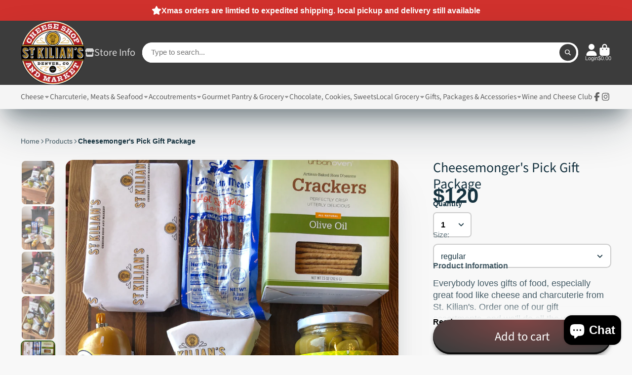

--- FILE ---
content_type: text/html; charset=utf-8
request_url: https://stkilianscheeseshop.com/products/cheesemongers-pick-gift-box
body_size: 43656
content:
<!doctype html>
<html class="no-js" lang="en">
  <head>
    <meta charset="utf-8">
    <meta http-equiv="X-UA-Compatible" content="IE=edge">
    <meta name="viewport" content="width=device-width,initial-scale=1">
    <meta name="theme-color" content="">
    <link rel="canonical" href="https://stkilianscheeseshop.com/products/cheesemongers-pick-gift-box">
    <link rel="preconnect" href="https://cdn.shopify.com" crossorigin><link rel="icon" type="image/png" href="//stkilianscheeseshop.com/cdn/shop/files/SK_LOGOS_FINAL_Main_Alt_32x32.jpg?v=1751144146"><link rel="preconnect" href="https://fonts.shopifycdn.com" crossorigin><title>
      Cheesemonger&#39;s Pick Gift Package &ndash; St. Kilian&#39;s Cheese Shop</title>

    
      <meta name="description" content="Everybody loves gifts of food, especially great food like cheese and charcuterie from St. Kilian&#39;s. Order one of our gift assortments, and we&#39;ll do all the work for you. We&#39;ll artfully assemble a beautiful gift for that special someone in a reusable Kilian&#39;s bag or a wooden crate that they&#39;re sure to love (wooden crate">
    

    

<meta property="og:site_name" content="St. Kilian&#39;s Cheese Shop">
<meta property="og:url" content="https://stkilianscheeseshop.com/products/cheesemongers-pick-gift-box">
<meta property="og:title" content="Cheesemonger&#39;s Pick Gift Package">
<meta property="og:type" content="product">
<meta property="og:description" content="Everybody loves gifts of food, especially great food like cheese and charcuterie from St. Kilian&#39;s. Order one of our gift assortments, and we&#39;ll do all the work for you. We&#39;ll artfully assemble a beautiful gift for that special someone in a reusable Kilian&#39;s bag or a wooden crate that they&#39;re sure to love (wooden crate"><meta property="og:image" content="http://stkilianscheeseshop.com/cdn/shop/products/IMG_4143.jpg?v=1637431193">
  <meta property="og:image:secure_url" content="https://stkilianscheeseshop.com/cdn/shop/products/IMG_4143.jpg?v=1637431193">
  <meta property="og:image:width" content="3024">
  <meta property="og:image:height" content="4032"><meta property="og:price:amount" content="120.00">
  <meta property="og:price:currency" content="USD"><meta name="twitter:card" content="summary_large_image">
<meta name="twitter:title" content="Cheesemonger&#39;s Pick Gift Package">
<meta name="twitter:description" content="Everybody loves gifts of food, especially great food like cheese and charcuterie from St. Kilian&#39;s. Order one of our gift assortments, and we&#39;ll do all the work for you. We&#39;ll artfully assemble a beautiful gift for that special someone in a reusable Kilian&#39;s bag or a wooden crate that they&#39;re sure to love (wooden crate">


    <script>window.performance && window.performance.mark && window.performance.mark('shopify.content_for_header.start');</script><meta name="google-site-verification" content="WrQ98bjyPhJcQSVoAE27LeDCZ_Q3-mmPind779k6fQc">
<meta id="shopify-digital-wallet" name="shopify-digital-wallet" content="/2538012790/digital_wallets/dialog">
<meta name="shopify-checkout-api-token" content="bf36b462b6c006c91531c8d6becaccd4">
<link rel="alternate" type="application/json+oembed" href="https://stkilianscheeseshop.com/products/cheesemongers-pick-gift-box.oembed">
<script async="async" src="/checkouts/internal/preloads.js?locale=en-US"></script>
<link rel="preconnect" href="https://shop.app" crossorigin="anonymous">
<script async="async" src="https://shop.app/checkouts/internal/preloads.js?locale=en-US&shop_id=2538012790" crossorigin="anonymous"></script>
<script id="apple-pay-shop-capabilities" type="application/json">{"shopId":2538012790,"countryCode":"US","currencyCode":"USD","merchantCapabilities":["supports3DS"],"merchantId":"gid:\/\/shopify\/Shop\/2538012790","merchantName":"St. Kilian's Cheese Shop","requiredBillingContactFields":["postalAddress","email","phone"],"requiredShippingContactFields":["postalAddress","email","phone"],"shippingType":"shipping","supportedNetworks":["visa","masterCard","amex","discover","elo","jcb"],"total":{"type":"pending","label":"St. Kilian's Cheese Shop","amount":"1.00"},"shopifyPaymentsEnabled":true,"supportsSubscriptions":true}</script>
<script id="shopify-features" type="application/json">{"accessToken":"bf36b462b6c006c91531c8d6becaccd4","betas":["rich-media-storefront-analytics"],"domain":"stkilianscheeseshop.com","predictiveSearch":true,"shopId":2538012790,"locale":"en"}</script>
<script>var Shopify = Shopify || {};
Shopify.shop = "st-kilians-cheese-shop-market.myshopify.com";
Shopify.locale = "en";
Shopify.currency = {"active":"USD","rate":"1.0"};
Shopify.country = "US";
Shopify.theme = {"name":"Showtime 8.0 6\/25","id":135880114294,"schema_name":"ShowTime","schema_version":"8.0.0","theme_store_id":687,"role":"main"};
Shopify.theme.handle = "null";
Shopify.theme.style = {"id":null,"handle":null};
Shopify.cdnHost = "stkilianscheeseshop.com/cdn";
Shopify.routes = Shopify.routes || {};
Shopify.routes.root = "/";</script>
<script type="module">!function(o){(o.Shopify=o.Shopify||{}).modules=!0}(window);</script>
<script>!function(o){function n(){var o=[];function n(){o.push(Array.prototype.slice.apply(arguments))}return n.q=o,n}var t=o.Shopify=o.Shopify||{};t.loadFeatures=n(),t.autoloadFeatures=n()}(window);</script>
<script>
  window.ShopifyPay = window.ShopifyPay || {};
  window.ShopifyPay.apiHost = "shop.app\/pay";
  window.ShopifyPay.redirectState = null;
</script>
<script id="shop-js-analytics" type="application/json">{"pageType":"product"}</script>
<script defer="defer" async type="module" src="//stkilianscheeseshop.com/cdn/shopifycloud/shop-js/modules/v2/client.init-shop-cart-sync_BT-GjEfc.en.esm.js"></script>
<script defer="defer" async type="module" src="//stkilianscheeseshop.com/cdn/shopifycloud/shop-js/modules/v2/chunk.common_D58fp_Oc.esm.js"></script>
<script defer="defer" async type="module" src="//stkilianscheeseshop.com/cdn/shopifycloud/shop-js/modules/v2/chunk.modal_xMitdFEc.esm.js"></script>
<script type="module">
  await import("//stkilianscheeseshop.com/cdn/shopifycloud/shop-js/modules/v2/client.init-shop-cart-sync_BT-GjEfc.en.esm.js");
await import("//stkilianscheeseshop.com/cdn/shopifycloud/shop-js/modules/v2/chunk.common_D58fp_Oc.esm.js");
await import("//stkilianscheeseshop.com/cdn/shopifycloud/shop-js/modules/v2/chunk.modal_xMitdFEc.esm.js");

  window.Shopify.SignInWithShop?.initShopCartSync?.({"fedCMEnabled":true,"windoidEnabled":true});

</script>
<script>
  window.Shopify = window.Shopify || {};
  if (!window.Shopify.featureAssets) window.Shopify.featureAssets = {};
  window.Shopify.featureAssets['shop-js'] = {"shop-cart-sync":["modules/v2/client.shop-cart-sync_DZOKe7Ll.en.esm.js","modules/v2/chunk.common_D58fp_Oc.esm.js","modules/v2/chunk.modal_xMitdFEc.esm.js"],"init-fed-cm":["modules/v2/client.init-fed-cm_B6oLuCjv.en.esm.js","modules/v2/chunk.common_D58fp_Oc.esm.js","modules/v2/chunk.modal_xMitdFEc.esm.js"],"shop-cash-offers":["modules/v2/client.shop-cash-offers_D2sdYoxE.en.esm.js","modules/v2/chunk.common_D58fp_Oc.esm.js","modules/v2/chunk.modal_xMitdFEc.esm.js"],"shop-login-button":["modules/v2/client.shop-login-button_QeVjl5Y3.en.esm.js","modules/v2/chunk.common_D58fp_Oc.esm.js","modules/v2/chunk.modal_xMitdFEc.esm.js"],"pay-button":["modules/v2/client.pay-button_DXTOsIq6.en.esm.js","modules/v2/chunk.common_D58fp_Oc.esm.js","modules/v2/chunk.modal_xMitdFEc.esm.js"],"shop-button":["modules/v2/client.shop-button_DQZHx9pm.en.esm.js","modules/v2/chunk.common_D58fp_Oc.esm.js","modules/v2/chunk.modal_xMitdFEc.esm.js"],"avatar":["modules/v2/client.avatar_BTnouDA3.en.esm.js"],"init-windoid":["modules/v2/client.init-windoid_CR1B-cfM.en.esm.js","modules/v2/chunk.common_D58fp_Oc.esm.js","modules/v2/chunk.modal_xMitdFEc.esm.js"],"init-shop-for-new-customer-accounts":["modules/v2/client.init-shop-for-new-customer-accounts_C_vY_xzh.en.esm.js","modules/v2/client.shop-login-button_QeVjl5Y3.en.esm.js","modules/v2/chunk.common_D58fp_Oc.esm.js","modules/v2/chunk.modal_xMitdFEc.esm.js"],"init-shop-email-lookup-coordinator":["modules/v2/client.init-shop-email-lookup-coordinator_BI7n9ZSv.en.esm.js","modules/v2/chunk.common_D58fp_Oc.esm.js","modules/v2/chunk.modal_xMitdFEc.esm.js"],"init-shop-cart-sync":["modules/v2/client.init-shop-cart-sync_BT-GjEfc.en.esm.js","modules/v2/chunk.common_D58fp_Oc.esm.js","modules/v2/chunk.modal_xMitdFEc.esm.js"],"shop-toast-manager":["modules/v2/client.shop-toast-manager_DiYdP3xc.en.esm.js","modules/v2/chunk.common_D58fp_Oc.esm.js","modules/v2/chunk.modal_xMitdFEc.esm.js"],"init-customer-accounts":["modules/v2/client.init-customer-accounts_D9ZNqS-Q.en.esm.js","modules/v2/client.shop-login-button_QeVjl5Y3.en.esm.js","modules/v2/chunk.common_D58fp_Oc.esm.js","modules/v2/chunk.modal_xMitdFEc.esm.js"],"init-customer-accounts-sign-up":["modules/v2/client.init-customer-accounts-sign-up_iGw4briv.en.esm.js","modules/v2/client.shop-login-button_QeVjl5Y3.en.esm.js","modules/v2/chunk.common_D58fp_Oc.esm.js","modules/v2/chunk.modal_xMitdFEc.esm.js"],"shop-follow-button":["modules/v2/client.shop-follow-button_CqMgW2wH.en.esm.js","modules/v2/chunk.common_D58fp_Oc.esm.js","modules/v2/chunk.modal_xMitdFEc.esm.js"],"checkout-modal":["modules/v2/client.checkout-modal_xHeaAweL.en.esm.js","modules/v2/chunk.common_D58fp_Oc.esm.js","modules/v2/chunk.modal_xMitdFEc.esm.js"],"shop-login":["modules/v2/client.shop-login_D91U-Q7h.en.esm.js","modules/v2/chunk.common_D58fp_Oc.esm.js","modules/v2/chunk.modal_xMitdFEc.esm.js"],"lead-capture":["modules/v2/client.lead-capture_BJmE1dJe.en.esm.js","modules/v2/chunk.common_D58fp_Oc.esm.js","modules/v2/chunk.modal_xMitdFEc.esm.js"],"payment-terms":["modules/v2/client.payment-terms_Ci9AEqFq.en.esm.js","modules/v2/chunk.common_D58fp_Oc.esm.js","modules/v2/chunk.modal_xMitdFEc.esm.js"]};
</script>
<script>(function() {
  var isLoaded = false;
  function asyncLoad() {
    if (isLoaded) return;
    isLoaded = true;
    var urls = ["https:\/\/chimpstatic.com\/mcjs-connected\/js\/users\/a9d04dfebc70ba688f475465b\/8ab1dda361284a4ace4427687.js?shop=st-kilians-cheese-shop-market.myshopify.com","https:\/\/app.zapiet.com\/js\/storepickup.js?shop=st-kilians-cheese-shop-market.myshopify.com","https:\/\/instafeed.nfcube.com\/cdn\/e3e2c17ff75a8bf3a45fcfbb6c851843.js?shop=st-kilians-cheese-shop-market.myshopify.com"];
    for (var i = 0; i < urls.length; i++) {
      var s = document.createElement('script');
      s.type = 'text/javascript';
      s.async = true;
      s.src = urls[i];
      var x = document.getElementsByTagName('script')[0];
      x.parentNode.insertBefore(s, x);
    }
  };
  if(window.attachEvent) {
    window.attachEvent('onload', asyncLoad);
  } else {
    window.addEventListener('load', asyncLoad, false);
  }
})();</script>
<script id="__st">var __st={"a":2538012790,"offset":-25200,"reqid":"4d202dec-5f29-4201-beb0-e769f6abdac7-1769079520","pageurl":"stkilianscheeseshop.com\/products\/cheesemongers-pick-gift-box","u":"eaa6938935ca","p":"product","rtyp":"product","rid":2125131251830};</script>
<script>window.ShopifyPaypalV4VisibilityTracking = true;</script>
<script id="captcha-bootstrap">!function(){'use strict';const t='contact',e='account',n='new_comment',o=[[t,t],['blogs',n],['comments',n],[t,'customer']],c=[[e,'customer_login'],[e,'guest_login'],[e,'recover_customer_password'],[e,'create_customer']],r=t=>t.map((([t,e])=>`form[action*='/${t}']:not([data-nocaptcha='true']) input[name='form_type'][value='${e}']`)).join(','),a=t=>()=>t?[...document.querySelectorAll(t)].map((t=>t.form)):[];function s(){const t=[...o],e=r(t);return a(e)}const i='password',u='form_key',d=['recaptcha-v3-token','g-recaptcha-response','h-captcha-response',i],f=()=>{try{return window.sessionStorage}catch{return}},m='__shopify_v',_=t=>t.elements[u];function p(t,e,n=!1){try{const o=window.sessionStorage,c=JSON.parse(o.getItem(e)),{data:r}=function(t){const{data:e,action:n}=t;return t[m]||n?{data:e,action:n}:{data:t,action:n}}(c);for(const[e,n]of Object.entries(r))t.elements[e]&&(t.elements[e].value=n);n&&o.removeItem(e)}catch(o){console.error('form repopulation failed',{error:o})}}const l='form_type',E='cptcha';function T(t){t.dataset[E]=!0}const w=window,h=w.document,L='Shopify',v='ce_forms',y='captcha';let A=!1;((t,e)=>{const n=(g='f06e6c50-85a8-45c8-87d0-21a2b65856fe',I='https://cdn.shopify.com/shopifycloud/storefront-forms-hcaptcha/ce_storefront_forms_captcha_hcaptcha.v1.5.2.iife.js',D={infoText:'Protected by hCaptcha',privacyText:'Privacy',termsText:'Terms'},(t,e,n)=>{const o=w[L][v],c=o.bindForm;if(c)return c(t,g,e,D).then(n);var r;o.q.push([[t,g,e,D],n]),r=I,A||(h.body.append(Object.assign(h.createElement('script'),{id:'captcha-provider',async:!0,src:r})),A=!0)});var g,I,D;w[L]=w[L]||{},w[L][v]=w[L][v]||{},w[L][v].q=[],w[L][y]=w[L][y]||{},w[L][y].protect=function(t,e){n(t,void 0,e),T(t)},Object.freeze(w[L][y]),function(t,e,n,w,h,L){const[v,y,A,g]=function(t,e,n){const i=e?o:[],u=t?c:[],d=[...i,...u],f=r(d),m=r(i),_=r(d.filter((([t,e])=>n.includes(e))));return[a(f),a(m),a(_),s()]}(w,h,L),I=t=>{const e=t.target;return e instanceof HTMLFormElement?e:e&&e.form},D=t=>v().includes(t);t.addEventListener('submit',(t=>{const e=I(t);if(!e)return;const n=D(e)&&!e.dataset.hcaptchaBound&&!e.dataset.recaptchaBound,o=_(e),c=g().includes(e)&&(!o||!o.value);(n||c)&&t.preventDefault(),c&&!n&&(function(t){try{if(!f())return;!function(t){const e=f();if(!e)return;const n=_(t);if(!n)return;const o=n.value;o&&e.removeItem(o)}(t);const e=Array.from(Array(32),(()=>Math.random().toString(36)[2])).join('');!function(t,e){_(t)||t.append(Object.assign(document.createElement('input'),{type:'hidden',name:u})),t.elements[u].value=e}(t,e),function(t,e){const n=f();if(!n)return;const o=[...t.querySelectorAll(`input[type='${i}']`)].map((({name:t})=>t)),c=[...d,...o],r={};for(const[a,s]of new FormData(t).entries())c.includes(a)||(r[a]=s);n.setItem(e,JSON.stringify({[m]:1,action:t.action,data:r}))}(t,e)}catch(e){console.error('failed to persist form',e)}}(e),e.submit())}));const S=(t,e)=>{t&&!t.dataset[E]&&(n(t,e.some((e=>e===t))),T(t))};for(const o of['focusin','change'])t.addEventListener(o,(t=>{const e=I(t);D(e)&&S(e,y())}));const B=e.get('form_key'),M=e.get(l),P=B&&M;t.addEventListener('DOMContentLoaded',(()=>{const t=y();if(P)for(const e of t)e.elements[l].value===M&&p(e,B);[...new Set([...A(),...v().filter((t=>'true'===t.dataset.shopifyCaptcha))])].forEach((e=>S(e,t)))}))}(h,new URLSearchParams(w.location.search),n,t,e,['guest_login'])})(!0,!0)}();</script>
<script integrity="sha256-4kQ18oKyAcykRKYeNunJcIwy7WH5gtpwJnB7kiuLZ1E=" data-source-attribution="shopify.loadfeatures" defer="defer" src="//stkilianscheeseshop.com/cdn/shopifycloud/storefront/assets/storefront/load_feature-a0a9edcb.js" crossorigin="anonymous"></script>
<script crossorigin="anonymous" defer="defer" src="//stkilianscheeseshop.com/cdn/shopifycloud/storefront/assets/shopify_pay/storefront-65b4c6d7.js?v=20250812"></script>
<script data-source-attribution="shopify.dynamic_checkout.dynamic.init">var Shopify=Shopify||{};Shopify.PaymentButton=Shopify.PaymentButton||{isStorefrontPortableWallets:!0,init:function(){window.Shopify.PaymentButton.init=function(){};var t=document.createElement("script");t.src="https://stkilianscheeseshop.com/cdn/shopifycloud/portable-wallets/latest/portable-wallets.en.js",t.type="module",document.head.appendChild(t)}};
</script>
<script data-source-attribution="shopify.dynamic_checkout.buyer_consent">
  function portableWalletsHideBuyerConsent(e){var t=document.getElementById("shopify-buyer-consent"),n=document.getElementById("shopify-subscription-policy-button");t&&n&&(t.classList.add("hidden"),t.setAttribute("aria-hidden","true"),n.removeEventListener("click",e))}function portableWalletsShowBuyerConsent(e){var t=document.getElementById("shopify-buyer-consent"),n=document.getElementById("shopify-subscription-policy-button");t&&n&&(t.classList.remove("hidden"),t.removeAttribute("aria-hidden"),n.addEventListener("click",e))}window.Shopify?.PaymentButton&&(window.Shopify.PaymentButton.hideBuyerConsent=portableWalletsHideBuyerConsent,window.Shopify.PaymentButton.showBuyerConsent=portableWalletsShowBuyerConsent);
</script>
<script>
  function portableWalletsCleanup(e){e&&e.src&&console.error("Failed to load portable wallets script "+e.src);var t=document.querySelectorAll("shopify-accelerated-checkout .shopify-payment-button__skeleton, shopify-accelerated-checkout-cart .wallet-cart-button__skeleton"),e=document.getElementById("shopify-buyer-consent");for(let e=0;e<t.length;e++)t[e].remove();e&&e.remove()}function portableWalletsNotLoadedAsModule(e){e instanceof ErrorEvent&&"string"==typeof e.message&&e.message.includes("import.meta")&&"string"==typeof e.filename&&e.filename.includes("portable-wallets")&&(window.removeEventListener("error",portableWalletsNotLoadedAsModule),window.Shopify.PaymentButton.failedToLoad=e,"loading"===document.readyState?document.addEventListener("DOMContentLoaded",window.Shopify.PaymentButton.init):window.Shopify.PaymentButton.init())}window.addEventListener("error",portableWalletsNotLoadedAsModule);
</script>

<script type="module" src="https://stkilianscheeseshop.com/cdn/shopifycloud/portable-wallets/latest/portable-wallets.en.js" onError="portableWalletsCleanup(this)" crossorigin="anonymous"></script>
<script nomodule>
  document.addEventListener("DOMContentLoaded", portableWalletsCleanup);
</script>

<link id="shopify-accelerated-checkout-styles" rel="stylesheet" media="screen" href="https://stkilianscheeseshop.com/cdn/shopifycloud/portable-wallets/latest/accelerated-checkout-backwards-compat.css" crossorigin="anonymous">
<style id="shopify-accelerated-checkout-cart">
        #shopify-buyer-consent {
  margin-top: 1em;
  display: inline-block;
  width: 100%;
}

#shopify-buyer-consent.hidden {
  display: none;
}

#shopify-subscription-policy-button {
  background: none;
  border: none;
  padding: 0;
  text-decoration: underline;
  font-size: inherit;
  cursor: pointer;
}

#shopify-subscription-policy-button::before {
  box-shadow: none;
}

      </style>

<script>window.performance && window.performance.mark && window.performance.mark('shopify.content_for_header.end');</script>

    

<style data-shopify>
    
    
    
    
    @font-face {
  font-family: "Source Sans Pro";
  font-weight: 400;
  font-style: normal;
  font-display: swap;
  src: url("//stkilianscheeseshop.com/cdn/fonts/source_sans_pro/sourcesanspro_n4.50ae3e156aed9a794db7e94c4d00984c7b66616c.woff2") format("woff2"),
       url("//stkilianscheeseshop.com/cdn/fonts/source_sans_pro/sourcesanspro_n4.d1662e048bd96ae7123e46600ff9744c0d84502d.woff") format("woff");
}


    :root {
    --font-body-family: Helvetica, Arial, sans-serif;
    --font-body-style: normal;
    --font-body-weight: 400;
    --font-body-weight-bold: 700;

    --font-heading-family: "Source Sans Pro", sans-serif;
    --font-heading-style: normal;
    --font-heading-weight: 400;

    --font-scale: 1.0;

    
    --color-g-text: #163340;--color-g-text-alpha-80: rgba(15, 36, 45, 0.8);
    --color-g-text-alpha-70: rgba(15, 36, 45, 0.7);
    --color-g-text-alpha-50: rgba(15, 36, 45, 0.5);
    --color-g-text-alpha-60: rgba(15, 36, 45, 0.6);
    --color-g-text-alpha-40: rgba(15, 36, 45, 0.4);
    --color-g-text-alpha-30: rgba(15, 36, 45, 0.3);
    --color-g-text-alpha-20: rgba(15, 36, 45, 0.2);
    --color-g-text-alpha-10: rgba(15, 36, 45, 0.1);

    --color-g-bg: #f8f8f8;
    --color-g-bg-d5: #ebebeb;
    --color-g-bg-d15: #dfdfdf;
    --color-g-bg-alpha-0: rgba(248, 248, 248, 0);
    --color-g-bg-alpha-70: rgba(248, 248, 248, 0.7);
    --color-g-bg-border: #c5c5c5;
    --color-g-fg: #FFFFFF;
    --color-g-fg-alpha-70: rgba(255, 255, 255, 0.7);
    --color-g-fg-alpha-50: rgba(255, 255, 255, 0.5);
    --color-g-fg-d10: #e6e6e6;
    --color-g-fg-d20: #cccccc;
    --color-g-accent: #3a5f1b;
    --color-g-sale: #B12704;
    --color-g-warning: #fd7e14;
    --color-g-success: #198754;
    --color-g-danger: #dc3545;
    --color-g-star-rating: #FFA41C;

    --color-g-button-text: #ffffff;
    --color-g-button-bg: #3c3c3c;
    --color-g-button-bg-hover: #2f2f2f;
    --color-g-button-shadow-l1: rgba(0, 0, 0, 0.3);
    --color-g-button-shadow-l2: rgba(0, 0, 0, 0.15);
    --color-g-button-shadow-l3: #0e0e0e;
    --color-g-button-bg-gradient: #804545;

    --color-g-button-buy-it-now-text: #000;
    --color-g-button-buy-it-now-bg: #feaa2c;
    --color-g-button-buy-it-now-bg-hover: #fea013;

    --color-g-product-badge-sale: #DC3545;
    --color-g-product-badge-sold-out: #7D959F;

    --border-radius-base: 1.125rem;
    --border-radius-inner: 0.7rem;
    --border-radius-sm: 0.25rem;
    --transition-base: 0.3s;

    --box-shadow-large: rgb(50 50 93 / 25%) 0px 50px 100px -20px, rgb(0 0 0 / 30%) 0px 30px 60px -30px;

    --container-width: 1400px;
    --container-spacer: min(3rem, 5vw);
    /* --glob-gutter: clamp(3vw, 1.4rem, 30px); */
    --glob-gutter: min(3vw, 1.4rem);
    }
</style><link rel="preload" as="font" href="//stkilianscheeseshop.com/cdn/fonts/source_sans_pro/sourcesanspro_n4.50ae3e156aed9a794db7e94c4d00984c7b66616c.woff2" type="font/woff2" crossorigin><script>
      document.documentElement.className = document.documentElement.className.replace('no-js', 'js');
      if (Shopify.designMode) {
        document.documentElement.classList.add('shopify-design-mode');
      }
      function lazyImageOnLoad(img) {
        img.setAttribute('loaded', '');
      }
    </script>

  
  <link href="//stkilianscheeseshop.com/cdn/shop/t/19/assets/core.css?v=159504530629355672431751119756" rel="stylesheet" type="text/css" media="all" />

  
  <!-- BEGIN app block: shopify://apps/klaviyo-email-marketing-sms/blocks/klaviyo-onsite-embed/2632fe16-c075-4321-a88b-50b567f42507 -->












  <script async src="https://static.klaviyo.com/onsite/js/YfxbXW/klaviyo.js?company_id=YfxbXW"></script>
  <script>!function(){if(!window.klaviyo){window._klOnsite=window._klOnsite||[];try{window.klaviyo=new Proxy({},{get:function(n,i){return"push"===i?function(){var n;(n=window._klOnsite).push.apply(n,arguments)}:function(){for(var n=arguments.length,o=new Array(n),w=0;w<n;w++)o[w]=arguments[w];var t="function"==typeof o[o.length-1]?o.pop():void 0,e=new Promise((function(n){window._klOnsite.push([i].concat(o,[function(i){t&&t(i),n(i)}]))}));return e}}})}catch(n){window.klaviyo=window.klaviyo||[],window.klaviyo.push=function(){var n;(n=window._klOnsite).push.apply(n,arguments)}}}}();</script>

  
    <script id="viewed_product">
      if (item == null) {
        var _learnq = _learnq || [];

        var MetafieldReviews = null
        var MetafieldYotpoRating = null
        var MetafieldYotpoCount = null
        var MetafieldLooxRating = null
        var MetafieldLooxCount = null
        var okendoProduct = null
        var okendoProductReviewCount = null
        var okendoProductReviewAverageValue = null
        try {
          // The following fields are used for Customer Hub recently viewed in order to add reviews.
          // This information is not part of __kla_viewed. Instead, it is part of __kla_viewed_reviewed_items
          MetafieldReviews = {};
          MetafieldYotpoRating = null
          MetafieldYotpoCount = null
          MetafieldLooxRating = null
          MetafieldLooxCount = null

          okendoProduct = null
          // If the okendo metafield is not legacy, it will error, which then requires the new json formatted data
          if (okendoProduct && 'error' in okendoProduct) {
            okendoProduct = null
          }
          okendoProductReviewCount = okendoProduct ? okendoProduct.reviewCount : null
          okendoProductReviewAverageValue = okendoProduct ? okendoProduct.reviewAverageValue : null
        } catch (error) {
          console.error('Error in Klaviyo onsite reviews tracking:', error);
        }

        var item = {
          Name: "Cheesemonger's Pick Gift Package",
          ProductID: 2125131251830,
          Categories: ["Gift Boxes \u0026 Bags","Gift Ideas","Great Gift Ideas!","Packages \u0026 Gifts"],
          ImageURL: "https://stkilianscheeseshop.com/cdn/shop/products/IMG_4143_grande.jpg?v=1637431193",
          URL: "https://stkilianscheeseshop.com/products/cheesemongers-pick-gift-box",
          Brand: "St. Kilian's Cheese Shop",
          Price: "$120.00",
          Value: "120.00",
          CompareAtPrice: "$0.00"
        };
        _learnq.push(['track', 'Viewed Product', item]);
        _learnq.push(['trackViewedItem', {
          Title: item.Name,
          ItemId: item.ProductID,
          Categories: item.Categories,
          ImageUrl: item.ImageURL,
          Url: item.URL,
          Metadata: {
            Brand: item.Brand,
            Price: item.Price,
            Value: item.Value,
            CompareAtPrice: item.CompareAtPrice
          },
          metafields:{
            reviews: MetafieldReviews,
            yotpo:{
              rating: MetafieldYotpoRating,
              count: MetafieldYotpoCount,
            },
            loox:{
              rating: MetafieldLooxRating,
              count: MetafieldLooxCount,
            },
            okendo: {
              rating: okendoProductReviewAverageValue,
              count: okendoProductReviewCount,
            }
          }
        }]);
      }
    </script>
  




  <script>
    window.klaviyoReviewsProductDesignMode = false
  </script>







<!-- END app block --><!-- BEGIN app block: shopify://apps/zapiet-pickup-delivery/blocks/app-embed/5599aff0-8af1-473a-a372-ecd72a32b4d5 -->









    <style>#storePickupApp {
	padding-left: 15px  !important;
    padding-right: 15px  !important;
}</style>




<script type="text/javascript">
    var zapietTranslations = {};

    window.ZapietMethods = {"shipping":{"active":true,"enabled":true,"name":"Shipping","sort":1,"status":{"condition":"price","operator":"morethan","value":0,"enabled":true,"product_conditions":{"enabled":false,"value":"Delivery Only,Pickup Only","enable":false,"property":"tags","hide_button":false}},"button":{"type":"default","default":null,"hover":"","active":null}},"delivery":{"active":false,"enabled":true,"name":"Delivery","sort":2,"status":{"condition":"price","operator":"morethan","value":0,"enabled":true,"product_conditions":{"enabled":false,"value":"Pickup Only,Shipping Only","enable":false,"property":"tags","hide_button":false}},"button":{"type":"default","default":null,"hover":"","active":null}},"pickup":{"active":false,"enabled":true,"name":"Pickup","sort":3,"status":{"condition":"price","operator":"morethan","value":0,"enabled":true,"product_conditions":{"enabled":false,"value":"Delivery Only,Shipping Only","enable":false,"property":"tags","hide_button":false}},"button":{"type":"default","default":null,"hover":"","active":null}}}
    window.ZapietEvent = {
        listen: function(eventKey, callback) {
            if (!this.listeners) {
                this.listeners = [];
            }
            this.listeners.push({
                eventKey: eventKey,
                callback: callback
            });
        },
    };

    

    
        
        var language_settings = {"enable_app":true,"enable_geo_search_for_pickups":false,"pickup_region_filter_enabled":false,"pickup_region_filter_field":null,"currency":"USD","weight_format":"lb","pickup.enable_map":false,"delivery_validation_method":"max_driving_distance","base_country_name":"United States","base_country_code":"US","method_display_style":"default","default_method_display_style":"classic","date_format":"l, F j, Y","time_format":"h:i A","week_day_start":"Sun","pickup_address_format":"<span><strong>{{company_name}}</strong></span><span>{{address_line_1}}<br />{{city}}, {{postal_code}}</span><span>{{distance}}</span>{{more_information}}","rates_enabled":true,"payment_customization_enabled":false,"distance_format":"mi","enable_delivery_address_autocompletion":true,"enable_delivery_current_location":false,"enable_pickup_address_autocompletion":false,"pickup_date_picker_enabled":true,"pickup_time_picker_enabled":true,"delivery_note_enabled":true,"delivery_note_required":false,"delivery_date_picker_enabled":true,"delivery_time_picker_enabled":true,"shipping.date_picker_enabled":false,"delivery_validate_cart":false,"pickup_validate_cart":false,"gmak":"QUl6YVN5Q0p6TVpZUnJHUzRLMVlNcU5ZUExrbVc4SWlRRm9GejlB","enable_checkout_locale":true,"enable_checkout_url":true,"disable_widget_for_digital_items":true,"disable_widget_for_product_handles":"gift-card","colors":{"widget_active_background_color":null,"widget_active_border_color":null,"widget_active_icon_color":null,"widget_active_text_color":null,"widget_inactive_background_color":null,"widget_inactive_border_color":null,"widget_inactive_icon_color":null,"widget_inactive_text_color":null},"delivery_validator":{"enabled":false,"show_on_page_load":true,"sticky":true},"checkout":{"delivery":{"discount_code":null,"prepopulate_shipping_address":true,"preselect_first_available_time":true},"pickup":{"discount_code":null,"prepopulate_shipping_address":true,"customer_phone_required":false,"preselect_first_location":true,"preselect_first_available_time":true},"shipping":{"discount_code":""}},"day_name_attribute_enabled":true,"methods":{"shipping":{"active":true,"enabled":true,"name":"Shipping","sort":1,"status":{"condition":"price","operator":"morethan","value":0,"enabled":true,"product_conditions":{"enabled":false,"value":"Delivery Only,Pickup Only","enable":false,"property":"tags","hide_button":false}},"button":{"type":"default","default":null,"hover":"","active":null}},"delivery":{"active":false,"enabled":true,"name":"Delivery","sort":2,"status":{"condition":"price","operator":"morethan","value":0,"enabled":true,"product_conditions":{"enabled":false,"value":"Pickup Only,Shipping Only","enable":false,"property":"tags","hide_button":false}},"button":{"type":"default","default":null,"hover":"","active":null}},"pickup":{"active":false,"enabled":true,"name":"Pickup","sort":3,"status":{"condition":"price","operator":"morethan","value":0,"enabled":true,"product_conditions":{"enabled":false,"value":"Delivery Only,Shipping Only","enable":false,"property":"tags","hide_button":false}},"button":{"type":"default","default":null,"hover":"","active":null}}},"translations":{"methods":{"shipping":"Shipping","pickup":"Pickups","delivery":"Delivery"},"calendar":{"january":"January","february":"February","march":"March","april":"April","may":"May","june":"June","july":"July","august":"August","september":"September","october":"October","november":"November","december":"December","sunday":"Sun","monday":"Mon","tuesday":"Tue","wednesday":"Wed","thursday":"Thu","friday":"Fri","saturday":"Sat","today":"","close":"","labelMonthNext":"Next month","labelMonthPrev":"Previous month","labelMonthSelect":"Select a month","labelYearSelect":"Select a year","and":"and","between":"between"},"pickup":{"checkout_button":"Checkout","location_label":"Choose a location.","could_not_find_location":"Sorry, we could not find your location.","datepicker_label":"Choose a date and time.","datepicker_placeholder":"Choose a date and time.","date_time_output":"{{DATE}} at {{TIME}}","location_placeholder":"Enter your postal code ...","filter_by_region_placeholder":"Filter by state/province","heading":"Store Pickup","note":"","max_order_total":"Maximum order value for pickup is $0.00","max_order_weight":"Maximum order weight for pickup is {{ weight }}","min_order_total":"Minimum order value for pickup is $0.00","min_order_weight":"Minimum order weight for pickup is {{ weight }}","more_information":"More information","no_date_time_selected":"Please select a date & time.","no_locations_found":"Sorry, pickup is not available for your selected items.","no_locations_region":"Sorry, pickup is not available in your region.","cart_eligibility_error":"Sorry, pickup is not available for your selected items.","method_not_available":"Not available","opening_hours":"Opening hours","locations_found":"Please select a pickup location:","preselect_first_available_time":"Select a time","dates_not_available":"Sorry, your selected items are not currently available for pickup.","location_error":"Please select a pickup location.","checkout_error":"Please select a date and time for pickup."},"delivery":{"checkout_button":"Checkout","could_not_find_location":"Sorry, we could not find your location.","datepicker_label":"Choose a date and time.","datepicker_placeholder":"Choose a date and time.","date_time_output":"{{DATE}} between {{SLOT_START_TIME}} and {{SLOT_END_TIME}}","delivery_note_label":"Please enter delivery instructions (optional)","delivery_validator_button_label":"Go","delivery_validator_eligible_button_label":"Continue shopping","delivery_validator_eligible_button_link":"#","delivery_validator_eligible_content":"To start shopping just click the button below","delivery_validator_eligible_heading":"Great, we deliver to your area!","delivery_validator_error_button_label":"Continue shopping","delivery_validator_error_button_link":"#","delivery_validator_error_content":"Sorry, it looks like we have encountered an unexpected error. Please try again.","delivery_validator_error_heading":"An error occured","delivery_validator_not_eligible_button_label":"Continue shopping","delivery_validator_not_eligible_button_link":"#","delivery_validator_not_eligible_content":"You are more then welcome to continue browsing our store","delivery_validator_not_eligible_heading":"Sorry, we do not deliver to your area","delivery_validator_placeholder":"Enter your FULL address...","delivery_validator_prelude":"Do we deliver?","available":"Great! You are eligible for delivery.","heading":"Local Delivery","note":"Enter your FULL address to check if you are eligible for local delivery:","max_order_total":"Maximum order value for delivery is $0.00","max_order_weight":"Maximum order weight for delivery is {{ weight }}","min_order_total":"Minimum order value for delivery is $0.00","min_order_weight":"Minimum order weight for delivery is {{ weight }}","delivery_note_error":"Please enter delivery instructions","no_date_time_selected":"Please select a date & time for delivery.","cart_eligibility_error":"Sorry, delivery is not available for your selected items.","method_not_available":"Not available","delivery_note_label_required":"Please enter delivery instructions (required)","location_placeholder":"Enter your FULL address...","preselect_first_available_time":"Select a time","not_available":"Sorry, delivery is not available in your area.","dates_not_available":"Sorry, your selected items are not currently available for delivery.","checkout_error":"Please enter a valid zipcode and select your preferred date and time for delivery."},"shipping":{"checkout_button":"Checkout","datepicker_placeholder":"Choose a date.","heading":"Shipping","note":"Please click the checkout button to continue.","max_order_total":"Maximum order value for shipping is $0.00","max_order_weight":"Maximum order weight for shipping is {{ weight }}","min_order_total":"Minimum order value for shipping is $0.00","min_order_weight":"Minimum order weight for shipping is {{ weight }}","cart_eligibility_error":"Sorry, shipping is not available for your selected items.","method_not_available":"Not available","checkout_error":"Please choose a date for shipping."},"widget":{"zapiet_id_error":"There was a problem adding the Zapiet ID to your cart","attributes_error":"There was a problem adding the attributes to your cart","no_delivery_options_available":"No delivery options are available for your products","sms_consent":"I would like to receive SMS notifications about my order updates.","no_checkout_method_error":"Please select a delivery option"},"order_status":{"pickup_details_heading":"Pickup details","pickup_details_text":"Your order will be ready for collection at our {{ Pickup-Location-Company }} location{% if Pickup-Date %} on {{ Pickup-Date | date: \"%A, %d %B\" }}{% if Pickup-Time %} at {{ Pickup-Time }}{% endif %}{% endif %}","delivery_details_heading":"Delivery details","delivery_details_text":"Your order will be delivered locally by our team{% if Delivery-Date %} on the {{ Delivery-Date | date: \"%A, %d %B\" }}{% if Delivery-Time %} between {{ Delivery-Time }}{% endif %}{% endif %}","shipping_details_heading":"Shipping details","shipping_details_text":"Your order will arrive soon{% if Shipping-Date %} on the {{ Shipping-Date | date: \"%A, %d %B\" }}{% endif %}"},"product_widget":{"title":"Delivery and pickup options:","pickup_at":"Pickup at {{ location }}","ready_for_collection":"Ready for collection from","on":"on","view_all_stores":"View all stores","pickup_not_available_item":"Pickup not available for this item","delivery_not_available_location":"Delivery not available for {{ postal_code }}","delivered_by":"Delivered by {{ date }}","delivered_today":"Delivered today","change":"Change","tomorrow":"tomorrow","today":"today","delivery_to":"Delivery to {{ postal_code }}","showing_options_for":"Showing options for {{ postal_code }}","modal_heading":"Select a store for pickup","modal_subheading":"Showing stores near {{ postal_code }}","show_opening_hours":"Show opening hours","hide_opening_hours":"Hide opening hours","closed":"Closed","input_placeholder":"Enter your postal code","input_button":"Check","input_error":"Add a postal code to check available delivery and pickup options.","pickup_available":"Pickup available","not_available":"Not available","select":"Select","selected":"Selected","find_a_store":"Find a store"},"shipping_language_code":"en","delivery_language_code":"en-AU","pickup_language_code":"en-CA"},"default_language":"en","region":"us-2","api_region":"api-us","enable_zapiet_id_all_items":false,"widget_restore_state_on_load":false,"draft_orders_enabled":false,"preselect_checkout_method":true,"widget_show_could_not_locate_div_error":true,"checkout_extension_enabled":false,"show_pickup_consent_checkbox":false,"show_delivery_consent_checkbox":false,"subscription_paused":false,"pickup_note_enabled":false,"pickup_note_required":false,"shipping_note_enabled":false,"shipping_note_required":false};
        zapietTranslations["en"] = language_settings.translations;
    

    function initializeZapietApp() {
        var products = [];

        

        window.ZapietCachedSettings = {
            cached_config: {"enable_app":true,"enable_geo_search_for_pickups":false,"pickup_region_filter_enabled":false,"pickup_region_filter_field":null,"currency":"USD","weight_format":"lb","pickup.enable_map":false,"delivery_validation_method":"max_driving_distance","base_country_name":"United States","base_country_code":"US","method_display_style":"default","default_method_display_style":"classic","date_format":"l, F j, Y","time_format":"h:i A","week_day_start":"Sun","pickup_address_format":"<span><strong>{{company_name}}</strong></span><span>{{address_line_1}}<br />{{city}}, {{postal_code}}</span><span>{{distance}}</span>{{more_information}}","rates_enabled":true,"payment_customization_enabled":false,"distance_format":"mi","enable_delivery_address_autocompletion":true,"enable_delivery_current_location":false,"enable_pickup_address_autocompletion":false,"pickup_date_picker_enabled":true,"pickup_time_picker_enabled":true,"delivery_note_enabled":true,"delivery_note_required":false,"delivery_date_picker_enabled":true,"delivery_time_picker_enabled":true,"shipping.date_picker_enabled":false,"delivery_validate_cart":false,"pickup_validate_cart":false,"gmak":"QUl6YVN5Q0p6TVpZUnJHUzRLMVlNcU5ZUExrbVc4SWlRRm9GejlB","enable_checkout_locale":true,"enable_checkout_url":true,"disable_widget_for_digital_items":true,"disable_widget_for_product_handles":"gift-card","colors":{"widget_active_background_color":null,"widget_active_border_color":null,"widget_active_icon_color":null,"widget_active_text_color":null,"widget_inactive_background_color":null,"widget_inactive_border_color":null,"widget_inactive_icon_color":null,"widget_inactive_text_color":null},"delivery_validator":{"enabled":false,"show_on_page_load":true,"sticky":true},"checkout":{"delivery":{"discount_code":null,"prepopulate_shipping_address":true,"preselect_first_available_time":true},"pickup":{"discount_code":null,"prepopulate_shipping_address":true,"customer_phone_required":false,"preselect_first_location":true,"preselect_first_available_time":true},"shipping":{"discount_code":""}},"day_name_attribute_enabled":true,"methods":{"shipping":{"active":true,"enabled":true,"name":"Shipping","sort":1,"status":{"condition":"price","operator":"morethan","value":0,"enabled":true,"product_conditions":{"enabled":false,"value":"Delivery Only,Pickup Only","enable":false,"property":"tags","hide_button":false}},"button":{"type":"default","default":null,"hover":"","active":null}},"delivery":{"active":false,"enabled":true,"name":"Delivery","sort":2,"status":{"condition":"price","operator":"morethan","value":0,"enabled":true,"product_conditions":{"enabled":false,"value":"Pickup Only,Shipping Only","enable":false,"property":"tags","hide_button":false}},"button":{"type":"default","default":null,"hover":"","active":null}},"pickup":{"active":false,"enabled":true,"name":"Pickup","sort":3,"status":{"condition":"price","operator":"morethan","value":0,"enabled":true,"product_conditions":{"enabled":false,"value":"Delivery Only,Shipping Only","enable":false,"property":"tags","hide_button":false}},"button":{"type":"default","default":null,"hover":"","active":null}}},"translations":{"methods":{"shipping":"Shipping","pickup":"Pickups","delivery":"Delivery"},"calendar":{"january":"January","february":"February","march":"March","april":"April","may":"May","june":"June","july":"July","august":"August","september":"September","october":"October","november":"November","december":"December","sunday":"Sun","monday":"Mon","tuesday":"Tue","wednesday":"Wed","thursday":"Thu","friday":"Fri","saturday":"Sat","today":"","close":"","labelMonthNext":"Next month","labelMonthPrev":"Previous month","labelMonthSelect":"Select a month","labelYearSelect":"Select a year","and":"and","between":"between"},"pickup":{"checkout_button":"Checkout","location_label":"Choose a location.","could_not_find_location":"Sorry, we could not find your location.","datepicker_label":"Choose a date and time.","datepicker_placeholder":"Choose a date and time.","date_time_output":"{{DATE}} at {{TIME}}","location_placeholder":"Enter your postal code ...","filter_by_region_placeholder":"Filter by state/province","heading":"Store Pickup","note":"","max_order_total":"Maximum order value for pickup is $0.00","max_order_weight":"Maximum order weight for pickup is {{ weight }}","min_order_total":"Minimum order value for pickup is $0.00","min_order_weight":"Minimum order weight for pickup is {{ weight }}","more_information":"More information","no_date_time_selected":"Please select a date & time.","no_locations_found":"Sorry, pickup is not available for your selected items.","no_locations_region":"Sorry, pickup is not available in your region.","cart_eligibility_error":"Sorry, pickup is not available for your selected items.","method_not_available":"Not available","opening_hours":"Opening hours","locations_found":"Please select a pickup location:","preselect_first_available_time":"Select a time","dates_not_available":"Sorry, your selected items are not currently available for pickup.","location_error":"Please select a pickup location.","checkout_error":"Please select a date and time for pickup."},"delivery":{"checkout_button":"Checkout","could_not_find_location":"Sorry, we could not find your location.","datepicker_label":"Choose a date and time.","datepicker_placeholder":"Choose a date and time.","date_time_output":"{{DATE}} between {{SLOT_START_TIME}} and {{SLOT_END_TIME}}","delivery_note_label":"Please enter delivery instructions (optional)","delivery_validator_button_label":"Go","delivery_validator_eligible_button_label":"Continue shopping","delivery_validator_eligible_button_link":"#","delivery_validator_eligible_content":"To start shopping just click the button below","delivery_validator_eligible_heading":"Great, we deliver to your area!","delivery_validator_error_button_label":"Continue shopping","delivery_validator_error_button_link":"#","delivery_validator_error_content":"Sorry, it looks like we have encountered an unexpected error. Please try again.","delivery_validator_error_heading":"An error occured","delivery_validator_not_eligible_button_label":"Continue shopping","delivery_validator_not_eligible_button_link":"#","delivery_validator_not_eligible_content":"You are more then welcome to continue browsing our store","delivery_validator_not_eligible_heading":"Sorry, we do not deliver to your area","delivery_validator_placeholder":"Enter your FULL address...","delivery_validator_prelude":"Do we deliver?","available":"Great! You are eligible for delivery.","heading":"Local Delivery","note":"Enter your FULL address to check if you are eligible for local delivery:","max_order_total":"Maximum order value for delivery is $0.00","max_order_weight":"Maximum order weight for delivery is {{ weight }}","min_order_total":"Minimum order value for delivery is $0.00","min_order_weight":"Minimum order weight for delivery is {{ weight }}","delivery_note_error":"Please enter delivery instructions","no_date_time_selected":"Please select a date & time for delivery.","cart_eligibility_error":"Sorry, delivery is not available for your selected items.","method_not_available":"Not available","delivery_note_label_required":"Please enter delivery instructions (required)","location_placeholder":"Enter your FULL address...","preselect_first_available_time":"Select a time","not_available":"Sorry, delivery is not available in your area.","dates_not_available":"Sorry, your selected items are not currently available for delivery.","checkout_error":"Please enter a valid zipcode and select your preferred date and time for delivery."},"shipping":{"checkout_button":"Checkout","datepicker_placeholder":"Choose a date.","heading":"Shipping","note":"Please click the checkout button to continue.","max_order_total":"Maximum order value for shipping is $0.00","max_order_weight":"Maximum order weight for shipping is {{ weight }}","min_order_total":"Minimum order value for shipping is $0.00","min_order_weight":"Minimum order weight for shipping is {{ weight }}","cart_eligibility_error":"Sorry, shipping is not available for your selected items.","method_not_available":"Not available","checkout_error":"Please choose a date for shipping."},"widget":{"zapiet_id_error":"There was a problem adding the Zapiet ID to your cart","attributes_error":"There was a problem adding the attributes to your cart","no_delivery_options_available":"No delivery options are available for your products","sms_consent":"I would like to receive SMS notifications about my order updates.","no_checkout_method_error":"Please select a delivery option"},"order_status":{"pickup_details_heading":"Pickup details","pickup_details_text":"Your order will be ready for collection at our {{ Pickup-Location-Company }} location{% if Pickup-Date %} on {{ Pickup-Date | date: \"%A, %d %B\" }}{% if Pickup-Time %} at {{ Pickup-Time }}{% endif %}{% endif %}","delivery_details_heading":"Delivery details","delivery_details_text":"Your order will be delivered locally by our team{% if Delivery-Date %} on the {{ Delivery-Date | date: \"%A, %d %B\" }}{% if Delivery-Time %} between {{ Delivery-Time }}{% endif %}{% endif %}","shipping_details_heading":"Shipping details","shipping_details_text":"Your order will arrive soon{% if Shipping-Date %} on the {{ Shipping-Date | date: \"%A, %d %B\" }}{% endif %}"},"product_widget":{"title":"Delivery and pickup options:","pickup_at":"Pickup at {{ location }}","ready_for_collection":"Ready for collection from","on":"on","view_all_stores":"View all stores","pickup_not_available_item":"Pickup not available for this item","delivery_not_available_location":"Delivery not available for {{ postal_code }}","delivered_by":"Delivered by {{ date }}","delivered_today":"Delivered today","change":"Change","tomorrow":"tomorrow","today":"today","delivery_to":"Delivery to {{ postal_code }}","showing_options_for":"Showing options for {{ postal_code }}","modal_heading":"Select a store for pickup","modal_subheading":"Showing stores near {{ postal_code }}","show_opening_hours":"Show opening hours","hide_opening_hours":"Hide opening hours","closed":"Closed","input_placeholder":"Enter your postal code","input_button":"Check","input_error":"Add a postal code to check available delivery and pickup options.","pickup_available":"Pickup available","not_available":"Not available","select":"Select","selected":"Selected","find_a_store":"Find a store"},"shipping_language_code":"en","delivery_language_code":"en-AU","pickup_language_code":"en-CA"},"default_language":"en","region":"us-2","api_region":"api-us","enable_zapiet_id_all_items":false,"widget_restore_state_on_load":false,"draft_orders_enabled":false,"preselect_checkout_method":true,"widget_show_could_not_locate_div_error":true,"checkout_extension_enabled":false,"show_pickup_consent_checkbox":false,"show_delivery_consent_checkbox":false,"subscription_paused":false,"pickup_note_enabled":false,"pickup_note_required":false,"shipping_note_enabled":false,"shipping_note_required":false},
            shop_identifier: 'st-kilians-cheese-shop-market.myshopify.com',
            language_code: 'en',
            checkout_url: '/cart',
            products: products,
            translations: zapietTranslations,
            customer: {
                first_name: '',
                last_name: '',
                company: '',
                address1: '',
                address2: '',
                city: '',
                province: '',
                country: '',
                zip: '',
                phone: '',
                tags: null
            }
        }

        window.Zapiet.start(window.ZapietCachedSettings, true);

        
            window.ZapietEvent.listen('widget_loaded', function() {
                // Custom JavaScript
            });
        
    }

    function loadZapietStyles(href) {
        var ss = document.createElement("link");
        ss.type = "text/css";
        ss.rel = "stylesheet";
        ss.media = "all";
        ss.href = href;
        document.getElementsByTagName("head")[0].appendChild(ss);
    }

    
        loadZapietStyles("https://cdn.shopify.com/extensions/019be05a-52b6-7172-887e-e7eb0fc23ad3/zapiet-pickup-delivery-1073/assets/storepickup.css");
        var zapietLoadScripts = {
            vendor: true,
            storepickup: true,
            pickup: true,
            delivery: true,
            shipping: true,
            pickup_map: false,
            validator: false
        };

        function zapietScriptLoaded(key) {
            zapietLoadScripts[key] = false;
            if (!Object.values(zapietLoadScripts).includes(true)) {
                initializeZapietApp();
            }
        }
    
</script>




    <script type="module" src="https://cdn.shopify.com/extensions/019be05a-52b6-7172-887e-e7eb0fc23ad3/zapiet-pickup-delivery-1073/assets/vendor.js" onload="zapietScriptLoaded('vendor')" defer></script>
    <script type="module" src="https://cdn.shopify.com/extensions/019be05a-52b6-7172-887e-e7eb0fc23ad3/zapiet-pickup-delivery-1073/assets/storepickup.js" onload="zapietScriptLoaded('storepickup')" defer></script>

    

    
        <script type="module" src="https://cdn.shopify.com/extensions/019be05a-52b6-7172-887e-e7eb0fc23ad3/zapiet-pickup-delivery-1073/assets/pickup.js" onload="zapietScriptLoaded('pickup')" defer></script>
    

    
        <script type="module" src="https://cdn.shopify.com/extensions/019be05a-52b6-7172-887e-e7eb0fc23ad3/zapiet-pickup-delivery-1073/assets/delivery.js" onload="zapietScriptLoaded('delivery')" defer></script>
    

    
        <script type="module" src="https://cdn.shopify.com/extensions/019be05a-52b6-7172-887e-e7eb0fc23ad3/zapiet-pickup-delivery-1073/assets/shipping.js" onload="zapietScriptLoaded('shipping')" defer></script>
    

    


<!-- END app block --><!-- BEGIN app block: shopify://apps/instafeed/blocks/head-block/c447db20-095d-4a10-9725-b5977662c9d5 --><link rel="preconnect" href="https://cdn.nfcube.com/">
<link rel="preconnect" href="https://scontent.cdninstagram.com/">






<!-- END app block --><script src="https://cdn.shopify.com/extensions/e8878072-2f6b-4e89-8082-94b04320908d/inbox-1254/assets/inbox-chat-loader.js" type="text/javascript" defer="defer"></script>
<link href="https://monorail-edge.shopifysvc.com" rel="dns-prefetch">
<script>(function(){if ("sendBeacon" in navigator && "performance" in window) {try {var session_token_from_headers = performance.getEntriesByType('navigation')[0].serverTiming.find(x => x.name == '_s').description;} catch {var session_token_from_headers = undefined;}var session_cookie_matches = document.cookie.match(/_shopify_s=([^;]*)/);var session_token_from_cookie = session_cookie_matches && session_cookie_matches.length === 2 ? session_cookie_matches[1] : "";var session_token = session_token_from_headers || session_token_from_cookie || "";function handle_abandonment_event(e) {var entries = performance.getEntries().filter(function(entry) {return /monorail-edge.shopifysvc.com/.test(entry.name);});if (!window.abandonment_tracked && entries.length === 0) {window.abandonment_tracked = true;var currentMs = Date.now();var navigation_start = performance.timing.navigationStart;var payload = {shop_id: 2538012790,url: window.location.href,navigation_start,duration: currentMs - navigation_start,session_token,page_type: "product"};window.navigator.sendBeacon("https://monorail-edge.shopifysvc.com/v1/produce", JSON.stringify({schema_id: "online_store_buyer_site_abandonment/1.1",payload: payload,metadata: {event_created_at_ms: currentMs,event_sent_at_ms: currentMs}}));}}window.addEventListener('pagehide', handle_abandonment_event);}}());</script>
<script id="web-pixels-manager-setup">(function e(e,d,r,n,o){if(void 0===o&&(o={}),!Boolean(null===(a=null===(i=window.Shopify)||void 0===i?void 0:i.analytics)||void 0===a?void 0:a.replayQueue)){var i,a;window.Shopify=window.Shopify||{};var t=window.Shopify;t.analytics=t.analytics||{};var s=t.analytics;s.replayQueue=[],s.publish=function(e,d,r){return s.replayQueue.push([e,d,r]),!0};try{self.performance.mark("wpm:start")}catch(e){}var l=function(){var e={modern:/Edge?\/(1{2}[4-9]|1[2-9]\d|[2-9]\d{2}|\d{4,})\.\d+(\.\d+|)|Firefox\/(1{2}[4-9]|1[2-9]\d|[2-9]\d{2}|\d{4,})\.\d+(\.\d+|)|Chrom(ium|e)\/(9{2}|\d{3,})\.\d+(\.\d+|)|(Maci|X1{2}).+ Version\/(15\.\d+|(1[6-9]|[2-9]\d|\d{3,})\.\d+)([,.]\d+|)( \(\w+\)|)( Mobile\/\w+|) Safari\/|Chrome.+OPR\/(9{2}|\d{3,})\.\d+\.\d+|(CPU[ +]OS|iPhone[ +]OS|CPU[ +]iPhone|CPU IPhone OS|CPU iPad OS)[ +]+(15[._]\d+|(1[6-9]|[2-9]\d|\d{3,})[._]\d+)([._]\d+|)|Android:?[ /-](13[3-9]|1[4-9]\d|[2-9]\d{2}|\d{4,})(\.\d+|)(\.\d+|)|Android.+Firefox\/(13[5-9]|1[4-9]\d|[2-9]\d{2}|\d{4,})\.\d+(\.\d+|)|Android.+Chrom(ium|e)\/(13[3-9]|1[4-9]\d|[2-9]\d{2}|\d{4,})\.\d+(\.\d+|)|SamsungBrowser\/([2-9]\d|\d{3,})\.\d+/,legacy:/Edge?\/(1[6-9]|[2-9]\d|\d{3,})\.\d+(\.\d+|)|Firefox\/(5[4-9]|[6-9]\d|\d{3,})\.\d+(\.\d+|)|Chrom(ium|e)\/(5[1-9]|[6-9]\d|\d{3,})\.\d+(\.\d+|)([\d.]+$|.*Safari\/(?![\d.]+ Edge\/[\d.]+$))|(Maci|X1{2}).+ Version\/(10\.\d+|(1[1-9]|[2-9]\d|\d{3,})\.\d+)([,.]\d+|)( \(\w+\)|)( Mobile\/\w+|) Safari\/|Chrome.+OPR\/(3[89]|[4-9]\d|\d{3,})\.\d+\.\d+|(CPU[ +]OS|iPhone[ +]OS|CPU[ +]iPhone|CPU IPhone OS|CPU iPad OS)[ +]+(10[._]\d+|(1[1-9]|[2-9]\d|\d{3,})[._]\d+)([._]\d+|)|Android:?[ /-](13[3-9]|1[4-9]\d|[2-9]\d{2}|\d{4,})(\.\d+|)(\.\d+|)|Mobile Safari.+OPR\/([89]\d|\d{3,})\.\d+\.\d+|Android.+Firefox\/(13[5-9]|1[4-9]\d|[2-9]\d{2}|\d{4,})\.\d+(\.\d+|)|Android.+Chrom(ium|e)\/(13[3-9]|1[4-9]\d|[2-9]\d{2}|\d{4,})\.\d+(\.\d+|)|Android.+(UC? ?Browser|UCWEB|U3)[ /]?(15\.([5-9]|\d{2,})|(1[6-9]|[2-9]\d|\d{3,})\.\d+)\.\d+|SamsungBrowser\/(5\.\d+|([6-9]|\d{2,})\.\d+)|Android.+MQ{2}Browser\/(14(\.(9|\d{2,})|)|(1[5-9]|[2-9]\d|\d{3,})(\.\d+|))(\.\d+|)|K[Aa][Ii]OS\/(3\.\d+|([4-9]|\d{2,})\.\d+)(\.\d+|)/},d=e.modern,r=e.legacy,n=navigator.userAgent;return n.match(d)?"modern":n.match(r)?"legacy":"unknown"}(),u="modern"===l?"modern":"legacy",c=(null!=n?n:{modern:"",legacy:""})[u],f=function(e){return[e.baseUrl,"/wpm","/b",e.hashVersion,"modern"===e.buildTarget?"m":"l",".js"].join("")}({baseUrl:d,hashVersion:r,buildTarget:u}),m=function(e){var d=e.version,r=e.bundleTarget,n=e.surface,o=e.pageUrl,i=e.monorailEndpoint;return{emit:function(e){var a=e.status,t=e.errorMsg,s=(new Date).getTime(),l=JSON.stringify({metadata:{event_sent_at_ms:s},events:[{schema_id:"web_pixels_manager_load/3.1",payload:{version:d,bundle_target:r,page_url:o,status:a,surface:n,error_msg:t},metadata:{event_created_at_ms:s}}]});if(!i)return console&&console.warn&&console.warn("[Web Pixels Manager] No Monorail endpoint provided, skipping logging."),!1;try{return self.navigator.sendBeacon.bind(self.navigator)(i,l)}catch(e){}var u=new XMLHttpRequest;try{return u.open("POST",i,!0),u.setRequestHeader("Content-Type","text/plain"),u.send(l),!0}catch(e){return console&&console.warn&&console.warn("[Web Pixels Manager] Got an unhandled error while logging to Monorail."),!1}}}}({version:r,bundleTarget:l,surface:e.surface,pageUrl:self.location.href,monorailEndpoint:e.monorailEndpoint});try{o.browserTarget=l,function(e){var d=e.src,r=e.async,n=void 0===r||r,o=e.onload,i=e.onerror,a=e.sri,t=e.scriptDataAttributes,s=void 0===t?{}:t,l=document.createElement("script"),u=document.querySelector("head"),c=document.querySelector("body");if(l.async=n,l.src=d,a&&(l.integrity=a,l.crossOrigin="anonymous"),s)for(var f in s)if(Object.prototype.hasOwnProperty.call(s,f))try{l.dataset[f]=s[f]}catch(e){}if(o&&l.addEventListener("load",o),i&&l.addEventListener("error",i),u)u.appendChild(l);else{if(!c)throw new Error("Did not find a head or body element to append the script");c.appendChild(l)}}({src:f,async:!0,onload:function(){if(!function(){var e,d;return Boolean(null===(d=null===(e=window.Shopify)||void 0===e?void 0:e.analytics)||void 0===d?void 0:d.initialized)}()){var d=window.webPixelsManager.init(e)||void 0;if(d){var r=window.Shopify.analytics;r.replayQueue.forEach((function(e){var r=e[0],n=e[1],o=e[2];d.publishCustomEvent(r,n,o)})),r.replayQueue=[],r.publish=d.publishCustomEvent,r.visitor=d.visitor,r.initialized=!0}}},onerror:function(){return m.emit({status:"failed",errorMsg:"".concat(f," has failed to load")})},sri:function(e){var d=/^sha384-[A-Za-z0-9+/=]+$/;return"string"==typeof e&&d.test(e)}(c)?c:"",scriptDataAttributes:o}),m.emit({status:"loading"})}catch(e){m.emit({status:"failed",errorMsg:(null==e?void 0:e.message)||"Unknown error"})}}})({shopId: 2538012790,storefrontBaseUrl: "https://stkilianscheeseshop.com",extensionsBaseUrl: "https://extensions.shopifycdn.com/cdn/shopifycloud/web-pixels-manager",monorailEndpoint: "https://monorail-edge.shopifysvc.com/unstable/produce_batch",surface: "storefront-renderer",enabledBetaFlags: ["2dca8a86"],webPixelsConfigList: [{"id":"1240367222","configuration":"{\"accountID\":\"YfxbXW\",\"webPixelConfig\":\"eyJlbmFibGVBZGRlZFRvQ2FydEV2ZW50cyI6IHRydWV9\"}","eventPayloadVersion":"v1","runtimeContext":"STRICT","scriptVersion":"524f6c1ee37bacdca7657a665bdca589","type":"APP","apiClientId":123074,"privacyPurposes":["ANALYTICS","MARKETING"],"dataSharingAdjustments":{"protectedCustomerApprovalScopes":["read_customer_address","read_customer_email","read_customer_name","read_customer_personal_data","read_customer_phone"]}},{"id":"343343222","configuration":"{\"config\":\"{\\\"pixel_id\\\":\\\"AW-864967329\\\",\\\"target_country\\\":\\\"US\\\",\\\"gtag_events\\\":[{\\\"type\\\":\\\"search\\\",\\\"action_label\\\":\\\"AW-864967329\\\/6GbnCKORl5ABEKG1uZwD\\\"},{\\\"type\\\":\\\"begin_checkout\\\",\\\"action_label\\\":\\\"AW-864967329\\\/TCmsCKCRl5ABEKG1uZwD\\\"},{\\\"type\\\":\\\"view_item\\\",\\\"action_label\\\":[\\\"AW-864967329\\\/0x56CJqRl5ABEKG1uZwD\\\",\\\"MC-VMZWTVBD80\\\"]},{\\\"type\\\":\\\"purchase\\\",\\\"action_label\\\":[\\\"AW-864967329\\\/fnf7CJ-Ql5ABEKG1uZwD\\\",\\\"MC-VMZWTVBD80\\\"]},{\\\"type\\\":\\\"page_view\\\",\\\"action_label\\\":[\\\"AW-864967329\\\/YFB_CJyQl5ABEKG1uZwD\\\",\\\"MC-VMZWTVBD80\\\"]},{\\\"type\\\":\\\"add_payment_info\\\",\\\"action_label\\\":\\\"AW-864967329\\\/JIOKCKaRl5ABEKG1uZwD\\\"},{\\\"type\\\":\\\"add_to_cart\\\",\\\"action_label\\\":\\\"AW-864967329\\\/ah0VCJ2Rl5ABEKG1uZwD\\\"}],\\\"enable_monitoring_mode\\\":false}\"}","eventPayloadVersion":"v1","runtimeContext":"OPEN","scriptVersion":"b2a88bafab3e21179ed38636efcd8a93","type":"APP","apiClientId":1780363,"privacyPurposes":[],"dataSharingAdjustments":{"protectedCustomerApprovalScopes":["read_customer_address","read_customer_email","read_customer_name","read_customer_personal_data","read_customer_phone"]}},{"id":"112132214","configuration":"{\"pixel_id\":\"204702790454811\",\"pixel_type\":\"facebook_pixel\",\"metaapp_system_user_token\":\"-\"}","eventPayloadVersion":"v1","runtimeContext":"OPEN","scriptVersion":"ca16bc87fe92b6042fbaa3acc2fbdaa6","type":"APP","apiClientId":2329312,"privacyPurposes":["ANALYTICS","MARKETING","SALE_OF_DATA"],"dataSharingAdjustments":{"protectedCustomerApprovalScopes":["read_customer_address","read_customer_email","read_customer_name","read_customer_personal_data","read_customer_phone"]}},{"id":"shopify-app-pixel","configuration":"{}","eventPayloadVersion":"v1","runtimeContext":"STRICT","scriptVersion":"0450","apiClientId":"shopify-pixel","type":"APP","privacyPurposes":["ANALYTICS","MARKETING"]},{"id":"shopify-custom-pixel","eventPayloadVersion":"v1","runtimeContext":"LAX","scriptVersion":"0450","apiClientId":"shopify-pixel","type":"CUSTOM","privacyPurposes":["ANALYTICS","MARKETING"]}],isMerchantRequest: false,initData: {"shop":{"name":"St. Kilian's Cheese Shop","paymentSettings":{"currencyCode":"USD"},"myshopifyDomain":"st-kilians-cheese-shop-market.myshopify.com","countryCode":"US","storefrontUrl":"https:\/\/stkilianscheeseshop.com"},"customer":null,"cart":null,"checkout":null,"productVariants":[{"price":{"amount":120.0,"currencyCode":"USD"},"product":{"title":"Cheesemonger's Pick Gift Package","vendor":"St. Kilian's Cheese Shop","id":"2125131251830","untranslatedTitle":"Cheesemonger's Pick Gift Package","url":"\/products\/cheesemongers-pick-gift-box","type":"Gifts \u0026 Misc."},"id":"19400002109558","image":{"src":"\/\/stkilianscheeseshop.com\/cdn\/shop\/products\/IMG_4130.jpg?v=1637430982"},"sku":"","title":"regular","untranslatedTitle":"regular"},{"price":{"amount":160.0,"currencyCode":"USD"},"product":{"title":"Cheesemonger's Pick Gift Package","vendor":"St. Kilian's Cheese Shop","id":"2125131251830","untranslatedTitle":"Cheesemonger's Pick Gift Package","url":"\/products\/cheesemongers-pick-gift-box","type":"Gifts \u0026 Misc."},"id":"19400002142326","image":{"src":"\/\/stkilianscheeseshop.com\/cdn\/shop\/products\/IMG_4138.jpg?v=1637430982"},"sku":"","title":"large","untranslatedTitle":"large"}],"purchasingCompany":null},},"https://stkilianscheeseshop.com/cdn","fcfee988w5aeb613cpc8e4bc33m6693e112",{"modern":"","legacy":""},{"shopId":"2538012790","storefrontBaseUrl":"https:\/\/stkilianscheeseshop.com","extensionBaseUrl":"https:\/\/extensions.shopifycdn.com\/cdn\/shopifycloud\/web-pixels-manager","surface":"storefront-renderer","enabledBetaFlags":"[\"2dca8a86\"]","isMerchantRequest":"false","hashVersion":"fcfee988w5aeb613cpc8e4bc33m6693e112","publish":"custom","events":"[[\"page_viewed\",{}],[\"product_viewed\",{\"productVariant\":{\"price\":{\"amount\":120.0,\"currencyCode\":\"USD\"},\"product\":{\"title\":\"Cheesemonger's Pick Gift Package\",\"vendor\":\"St. Kilian's Cheese Shop\",\"id\":\"2125131251830\",\"untranslatedTitle\":\"Cheesemonger's Pick Gift Package\",\"url\":\"\/products\/cheesemongers-pick-gift-box\",\"type\":\"Gifts \u0026 Misc.\"},\"id\":\"19400002109558\",\"image\":{\"src\":\"\/\/stkilianscheeseshop.com\/cdn\/shop\/products\/IMG_4130.jpg?v=1637430982\"},\"sku\":\"\",\"title\":\"regular\",\"untranslatedTitle\":\"regular\"}}]]"});</script><script>
  window.ShopifyAnalytics = window.ShopifyAnalytics || {};
  window.ShopifyAnalytics.meta = window.ShopifyAnalytics.meta || {};
  window.ShopifyAnalytics.meta.currency = 'USD';
  var meta = {"product":{"id":2125131251830,"gid":"gid:\/\/shopify\/Product\/2125131251830","vendor":"St. Kilian's Cheese Shop","type":"Gifts \u0026 Misc.","handle":"cheesemongers-pick-gift-box","variants":[{"id":19400002109558,"price":12000,"name":"Cheesemonger's Pick Gift Package - regular","public_title":"regular","sku":""},{"id":19400002142326,"price":16000,"name":"Cheesemonger's Pick Gift Package - large","public_title":"large","sku":""}],"remote":false},"page":{"pageType":"product","resourceType":"product","resourceId":2125131251830,"requestId":"4d202dec-5f29-4201-beb0-e769f6abdac7-1769079520"}};
  for (var attr in meta) {
    window.ShopifyAnalytics.meta[attr] = meta[attr];
  }
</script>
<script class="analytics">
  (function () {
    var customDocumentWrite = function(content) {
      var jquery = null;

      if (window.jQuery) {
        jquery = window.jQuery;
      } else if (window.Checkout && window.Checkout.$) {
        jquery = window.Checkout.$;
      }

      if (jquery) {
        jquery('body').append(content);
      }
    };

    var hasLoggedConversion = function(token) {
      if (token) {
        return document.cookie.indexOf('loggedConversion=' + token) !== -1;
      }
      return false;
    }

    var setCookieIfConversion = function(token) {
      if (token) {
        var twoMonthsFromNow = new Date(Date.now());
        twoMonthsFromNow.setMonth(twoMonthsFromNow.getMonth() + 2);

        document.cookie = 'loggedConversion=' + token + '; expires=' + twoMonthsFromNow;
      }
    }

    var trekkie = window.ShopifyAnalytics.lib = window.trekkie = window.trekkie || [];
    if (trekkie.integrations) {
      return;
    }
    trekkie.methods = [
      'identify',
      'page',
      'ready',
      'track',
      'trackForm',
      'trackLink'
    ];
    trekkie.factory = function(method) {
      return function() {
        var args = Array.prototype.slice.call(arguments);
        args.unshift(method);
        trekkie.push(args);
        return trekkie;
      };
    };
    for (var i = 0; i < trekkie.methods.length; i++) {
      var key = trekkie.methods[i];
      trekkie[key] = trekkie.factory(key);
    }
    trekkie.load = function(config) {
      trekkie.config = config || {};
      trekkie.config.initialDocumentCookie = document.cookie;
      var first = document.getElementsByTagName('script')[0];
      var script = document.createElement('script');
      script.type = 'text/javascript';
      script.onerror = function(e) {
        var scriptFallback = document.createElement('script');
        scriptFallback.type = 'text/javascript';
        scriptFallback.onerror = function(error) {
                var Monorail = {
      produce: function produce(monorailDomain, schemaId, payload) {
        var currentMs = new Date().getTime();
        var event = {
          schema_id: schemaId,
          payload: payload,
          metadata: {
            event_created_at_ms: currentMs,
            event_sent_at_ms: currentMs
          }
        };
        return Monorail.sendRequest("https://" + monorailDomain + "/v1/produce", JSON.stringify(event));
      },
      sendRequest: function sendRequest(endpointUrl, payload) {
        // Try the sendBeacon API
        if (window && window.navigator && typeof window.navigator.sendBeacon === 'function' && typeof window.Blob === 'function' && !Monorail.isIos12()) {
          var blobData = new window.Blob([payload], {
            type: 'text/plain'
          });

          if (window.navigator.sendBeacon(endpointUrl, blobData)) {
            return true;
          } // sendBeacon was not successful

        } // XHR beacon

        var xhr = new XMLHttpRequest();

        try {
          xhr.open('POST', endpointUrl);
          xhr.setRequestHeader('Content-Type', 'text/plain');
          xhr.send(payload);
        } catch (e) {
          console.log(e);
        }

        return false;
      },
      isIos12: function isIos12() {
        return window.navigator.userAgent.lastIndexOf('iPhone; CPU iPhone OS 12_') !== -1 || window.navigator.userAgent.lastIndexOf('iPad; CPU OS 12_') !== -1;
      }
    };
    Monorail.produce('monorail-edge.shopifysvc.com',
      'trekkie_storefront_load_errors/1.1',
      {shop_id: 2538012790,
      theme_id: 135880114294,
      app_name: "storefront",
      context_url: window.location.href,
      source_url: "//stkilianscheeseshop.com/cdn/s/trekkie.storefront.1bbfab421998800ff09850b62e84b8915387986d.min.js"});

        };
        scriptFallback.async = true;
        scriptFallback.src = '//stkilianscheeseshop.com/cdn/s/trekkie.storefront.1bbfab421998800ff09850b62e84b8915387986d.min.js';
        first.parentNode.insertBefore(scriptFallback, first);
      };
      script.async = true;
      script.src = '//stkilianscheeseshop.com/cdn/s/trekkie.storefront.1bbfab421998800ff09850b62e84b8915387986d.min.js';
      first.parentNode.insertBefore(script, first);
    };
    trekkie.load(
      {"Trekkie":{"appName":"storefront","development":false,"defaultAttributes":{"shopId":2538012790,"isMerchantRequest":null,"themeId":135880114294,"themeCityHash":"8489626673535412499","contentLanguage":"en","currency":"USD","eventMetadataId":"f79fc31a-0f2d-4198-955f-a946732f1e38"},"isServerSideCookieWritingEnabled":true,"monorailRegion":"shop_domain","enabledBetaFlags":["65f19447"]},"Session Attribution":{},"S2S":{"facebookCapiEnabled":true,"source":"trekkie-storefront-renderer","apiClientId":580111}}
    );

    var loaded = false;
    trekkie.ready(function() {
      if (loaded) return;
      loaded = true;

      window.ShopifyAnalytics.lib = window.trekkie;

      var originalDocumentWrite = document.write;
      document.write = customDocumentWrite;
      try { window.ShopifyAnalytics.merchantGoogleAnalytics.call(this); } catch(error) {};
      document.write = originalDocumentWrite;

      window.ShopifyAnalytics.lib.page(null,{"pageType":"product","resourceType":"product","resourceId":2125131251830,"requestId":"4d202dec-5f29-4201-beb0-e769f6abdac7-1769079520","shopifyEmitted":true});

      var match = window.location.pathname.match(/checkouts\/(.+)\/(thank_you|post_purchase)/)
      var token = match? match[1]: undefined;
      if (!hasLoggedConversion(token)) {
        setCookieIfConversion(token);
        window.ShopifyAnalytics.lib.track("Viewed Product",{"currency":"USD","variantId":19400002109558,"productId":2125131251830,"productGid":"gid:\/\/shopify\/Product\/2125131251830","name":"Cheesemonger's Pick Gift Package - regular","price":"120.00","sku":"","brand":"St. Kilian's Cheese Shop","variant":"regular","category":"Gifts \u0026 Misc.","nonInteraction":true,"remote":false},undefined,undefined,{"shopifyEmitted":true});
      window.ShopifyAnalytics.lib.track("monorail:\/\/trekkie_storefront_viewed_product\/1.1",{"currency":"USD","variantId":19400002109558,"productId":2125131251830,"productGid":"gid:\/\/shopify\/Product\/2125131251830","name":"Cheesemonger's Pick Gift Package - regular","price":"120.00","sku":"","brand":"St. Kilian's Cheese Shop","variant":"regular","category":"Gifts \u0026 Misc.","nonInteraction":true,"remote":false,"referer":"https:\/\/stkilianscheeseshop.com\/products\/cheesemongers-pick-gift-box"});
      }
    });


        var eventsListenerScript = document.createElement('script');
        eventsListenerScript.async = true;
        eventsListenerScript.src = "//stkilianscheeseshop.com/cdn/shopifycloud/storefront/assets/shop_events_listener-3da45d37.js";
        document.getElementsByTagName('head')[0].appendChild(eventsListenerScript);

})();</script>
<script
  defer
  src="https://stkilianscheeseshop.com/cdn/shopifycloud/perf-kit/shopify-perf-kit-3.0.4.min.js"
  data-application="storefront-renderer"
  data-shop-id="2538012790"
  data-render-region="gcp-us-central1"
  data-page-type="product"
  data-theme-instance-id="135880114294"
  data-theme-name="ShowTime"
  data-theme-version="8.0.0"
  data-monorail-region="shop_domain"
  data-resource-timing-sampling-rate="10"
  data-shs="true"
  data-shs-beacon="true"
  data-shs-export-with-fetch="true"
  data-shs-logs-sample-rate="1"
  data-shs-beacon-endpoint="https://stkilianscheeseshop.com/api/collect"
></script>
</head>

  <body><div class="#container" data-main-container>
    <div data-main-container-inner></div>
</div>

<div class="gutter-spacer" data-gutter-spacer></div>

<script>
    window.importModule = (mod) => import(window.theme.modules[mod]);
    const containerElInner = document.querySelector('[data-main-container-inner]');
    const gutterSpacerEl = document.querySelector('[data-gutter-spacer]');
    window.containerInnerWidth = containerElInner.offsetWidth;
    window.gutterWidth = gutterSpacerEl.offsetWidth;
    var globalLoadedStyles = {};
    function loadStyle(style) {
        if(globalLoadedStyles[style.getAttribute('href')]) {
            return;
        }
        globalLoadedStyles[style.getAttribute('href')] = true;
        if(style.media === 'print') {
            style.media = 'all';
        }
    }
    window.global = {
        cartNotificationsEnabled: false
    }
    window.shopUrl = 'https://stkilianscheeseshop.com';
    window.routes = {
        cart_add_url: '/cart/add',
        cart_change_url: '/cart/change',
        cart_update_url: '/cart/update',
        predictive_search_url: '/search/suggest'
    };
    window.dynamicURLs = {
        account: '/account',
        accountLogin: '/account/login',
        accountLogout: '/account/logout',
        accountRegister: '/account/register',
        accountAddresses: '/account/addresses',
        allProductsCollection: '/collections/all',
        cart: '/cart',
        cartAdd: '/cart/add',
        cartChange: '/cart/change',
        cartClear: '/cart/clear',
        cartUpdate: '/cart/update',
        contact: '/contact#contact_form',
        localization: '/localization',
        collections: '/collections',
        predictiveSearch: '/search/suggest',
        productRecommendations: '/recommendations/products',
        root: '/',
        search: '/search'
    };
    window.cartStrings = {
        error: `There was an error while updating your cart. Please try again.`,
        quantityError: `You can only add [quantity] of this item to your cart.`
    };
    window.variantStrings = {
        addToCart: `Add to cart`,
        soldOut: `Sold out`,
        unavailable: `Unavailable`,
    };
    window.accessibilityStrings = {
        imageAvailable: `Image [index] is now available in gallery view`,
        shareSuccess: `Link copied to clipboard`,
        pauseSlideshow: `Pause slideshow`,
        playSlideshow: `Play slideshow`,
    };
    Shopify.money_format = "${{amount}}";
    Shopify.formatMoney = function(cents, format) {
        if (typeof cents == 'string') { cents = cents.replace('.',''); }
        let value = '';
        const placeholderRegex = /\{\{\s*(\w+)\s*\}\}/;
        const formatString = (format || Shopify.money_format);

        function defaultOption(opt, def) {
            return (typeof opt == 'undefined' ? def : opt);
        }

        function formatWithDelimiters(number, precision, thousands, decimal) {
            precision = defaultOption(precision, 2);
            thousands = defaultOption(thousands, ',');
            decimal   = defaultOption(decimal, '.');

            if (isNaN(number) || number == null) { return 0; }

            number = (number/100.0).toFixed(precision);

            const parts   = number.split('.'),
                dollars = parts[0].replace(/(\d)(?=(\d\d\d)+(?!\d))/g, '$1' + thousands),
                cents   = parts[1] ? (decimal + parts[1]) : '';

            return dollars + cents;
        }

        switch(formatString.match(placeholderRegex)[1]) {
            case 'amount':
                value = formatWithDelimiters(cents, 2);
            break;
            case 'amount_no_decimals':
                value = formatWithDelimiters(cents, 0);
            break;
            case 'amount_with_comma_separator':
                value = formatWithDelimiters(cents, 2, '.', ',');
            break;
            case 'amount_no_decimals_with_comma_separator':
                value = formatWithDelimiters(cents, 0, '.', ',');
            break;
            case 'amount_no_decimals_with_space_separator':
                value = formatWithDelimiters(cents, 2, ' ');
            break;
        }

        return formatString.replace(placeholderRegex, value);
    };
    window.theme = {
        modules: {
            Core: `//stkilianscheeseshop.com/cdn/shop/t/19/assets/core.js?v=53300268027283893281751119755`,
            Utils: `//stkilianscheeseshop.com/cdn/shop/t/19/assets/utils.js?v=38983246119779660801751119757`,
            Editor: `//stkilianscheeseshop.com/cdn/shop/t/19/assets/editor.js?v=1181`,
            Swiper: `//stkilianscheeseshop.com/cdn/shop/t/19/assets/swiper.js?v=103864017367299360021751119755`,
            NoUiSlider: `//stkilianscheeseshop.com/cdn/shop/t/19/assets/no-ui-slider.js?v=61396311834601723231751119755`,
            Plyr: `//stkilianscheeseshop.com/cdn/shop/t/19/assets/plyr.js?v=32605106964212089941751119757`,
            Routes: `//stkilianscheeseshop.com/cdn/shop/t/19/assets/routes.js?v=1181`,
            GoogleMap: `//stkilianscheeseshop.com/cdn/shop/t/19/assets/google-map.js?v=135056631532838365431751119755`,
            FloatingUI: `//stkilianscheeseshop.com/cdn/shop/t/19/assets/floating-ui.js?v=87087163133554834691751119758`,
            DriftZoom: `//stkilianscheeseshop.com/cdn/shop/t/19/assets/drift-zoom.js?v=125191388362654268931751119758`,
            BrowsingHistoryPromise: `//stkilianscheeseshop.com/cdn/shop/t/19/assets/browsing-history-promise.js?v=105421637721143783721751119755`
        },
        scripts: {
            Popper: 'https://unpkg.com/@popperjs/core@2'
        }
    }
</script>
    <svg display="none" width="0" height="0" version="1.1" xmlns="http://www.w3.org/2000/svg"
    xmlns:xlink="http://www.w3.org/1999/xlink">
  <defs>
    <symbol id="svg-icon-bell" viewbox="0 0 448 512">
      <title>bell</title>
      <path d="M224 0c-17.7 0-32 14.3-32 32l0 19.2C119 66 64 130.6 64 208l0 18.8c0 47-17.3 92.4-48.5 127.6l-7.4 8.3c-8.4
          9.4-10.4 22.9-5.3 34.4S19.4 416 32 416l384 0c12.6 0 24-7.4 29.2-18.9s3.1-25-5.3-34.4l-7.4-8.3C401.3 319.2 384
          273.9 384 226.8l0-18.8c0-77.4-55-142-128-156.8L256 32c0-17.7-14.3-32-32-32zm45.3 493.3c12-12 18.7-28.3
          18.7-45.3l-64 0-64 0c0 17 6.7 33.3 18.7 45.3s28.3 18.7 45.3 18.7s33.3-6.7 45.3-18.7z">
    </symbol>
    <symbol id="svg-icon-user" viewbox="0 0 448 512">
      <title>user</title>
      <path d="M224 256A128 128 0 1 0 224 0a128 128 0 1 0 0 256zm-45.7 48C79.8 304 0 383.8 0 482.3C0 498.7 13.3 512 29.7
          512l388.6 0c16.4 0 29.7-13.3 29.7-29.7C448 383.8 368.2 304 269.7 304l-91.4 0z">
    </symbol>
    <symbol id="svg-icon-minus" viewbox="0 0 448 512">
      <title>minus</title>
      <path d="M432 256c0 17.7-14.3 32-32 32L48 288c-17.7 0-32-14.3-32-32s14.3-32 32-32l352 0c17.7 0 32 14.3 32 32z">
    </symbol>
    <symbol id="svg-icon-plus" viewbox="0 0 448 512">
      <title>plus</title>
      <path d="M256 80c0-17.7-14.3-32-32-32s-32 14.3-32 32l0 144L48 224c-17.7 0-32 14.3-32 32s14.3 32 32 32l144 0 0
          144c0 17.7 14.3 32 32 32s32-14.3 32-32l0-144 144 0c17.7 0 32-14.3 32-32s-14.3-32-32-32l-144 0 0-144z">
    </symbol>
    <symbol id="svg-icon-bars" viewbox="0 0 448 512">
      <title>bars</title>
      <path d="M0 96C0 78.3 14.3 64 32 64l384 0c17.7 0 32 14.3 32 32s-14.3 32-32 32L32 128C14.3 128 0 113.7 0 96zM0
          256c0-17.7 14.3-32 32-32l384 0c17.7 0 32 14.3 32 32s-14.3 32-32 32L32 288c-17.7 0-32-14.3-32-32zM448 416c0
          17.7-14.3 32-32 32L32 448c-17.7 0-32-14.3-32-32s14.3-32 32-32l384 0c17.7 0 32 14.3 32 32z">
    </symbol>
    <symbol id="svg-icon-file-lines" viewbox="0 0 384 512">
      <title>file-lines</title>
      <path d="M64 0C28.7 0 0 28.7 0 64L0 448c0 35.3 28.7 64 64 64l256 0c35.3 0 64-28.7 64-64l0-288-128 0c-17.7
          0-32-14.3-32-32L224 0 64 0zM256 0l0 128 128 0L256 0zM112 256l160 0c8.8 0 16 7.2 16 16s-7.2 16-16 16l-160
          0c-8.8 0-16-7.2-16-16s7.2-16 16-16zm0 64l160 0c8.8 0 16 7.2 16 16s-7.2 16-16 16l-160 0c-8.8
          0-16-7.2-16-16s7.2-16 16-16zm0 64l160 0c8.8 0 16 7.2 16 16s-7.2 16-16 16l-160 0c-8.8 0-16-7.2-16-16s7.2-16
          16-16z">
    </symbol>
    <symbol id="svg-icon-cart-shopping" viewbox="0 0 576 512">
      <title>cart-shopping</title>
      <path d="M0 24C0 10.7 10.7 0 24 0L69.5 0c22 0 41.5 12.8 50.6 32l411 0c26.3 0 45.5 25 38.6 50.4l-41 152.3c-8.5
          31.4-37 53.3-69.5 53.3l-288.5 0 5.4 28.5c2.2 11.3 12.1 19.5 23.6 19.5L488 336c13.3 0 24 10.7 24 24s-10.7 24-24
          24l-288.3 0c-34.6 0-64.3-24.6-70.7-58.5L77.4 54.5c-.7-3.8-4-6.5-7.9-6.5L24 48C10.7 48 0 37.3 0 24zM128 464a48
          48 0 1 1 96 0 48 48 0 1 1 -96 0zm336-48a48 48 0 1 1 0 96 48 48 0 1 1 0-96z">
    </symbol>
    <symbol id="svg-icon-magnifying-glass" viewbox="0 0 512 512">
      <title>magnifying-glass</title>
      <path d="M416 208c0 45.9-14.9 88.3-40 122.7L502.6 457.4c12.5 12.5 12.5 32.8 0 45.3s-32.8 12.5-45.3 0L330.7
          376c-34.4 25.2-76.8 40-122.7 40C93.1 416 0 322.9 0 208S93.1 0 208 0S416 93.1 416 208zM208 352a144 144 0 1 0
          0-288 144 144 0 1 0 0 288z">
    </symbol>
    <symbol id="svg-icon-magnifying-glass-plus" viewbox="0 0 512 512">
      <title>magnifying-glass-plus</title>
      <path d="M416 208c0 45.9-14.9 88.3-40 122.7L502.6 457.4c12.5 12.5 12.5 32.8 0 45.3s-32.8 12.5-45.3 0L330.7
          376c-34.4 25.2-76.8 40-122.7 40C93.1 416 0 322.9 0 208S93.1 0 208 0S416 93.1 416 208zM184 296c0 13.3 10.7 24
          24 24s24-10.7 24-24l0-64 64 0c13.3 0 24-10.7 24-24s-10.7-24-24-24l-64 0 0-64c0-13.3-10.7-24-24-24s-24 10.7-24
          24l0 64-64 0c-13.3 0-24 10.7-24 24s10.7 24 24 24l64 0 0 64z">
    </symbol>
    <symbol id="svg-icon-bag-shopping" viewbox="0 0 448 512">
      <title>bag-shopping</title>
      <path d="M160 112c0-35.3 28.7-64 64-64s64 28.7 64 64l0 48-128 0 0-48zm-48 48l-64 0c-26.5 0-48 21.5-48 48L0 416c0
          53 43 96 96 96l256 0c53 0 96-43 96-96l0-208c0-26.5-21.5-48-48-48l-64 0 0-48C336 50.1 285.9 0 224 0S112 50.1
          112 112l0 48zm24 48a24 24 0 1 1 0 48 24 24 0 1 1 0-48zm152 24a24 24 0 1 1 48 0 24 24 0 1 1 -48 0z">
    </symbol>
    <symbol id="svg-icon-arrow-left" viewbox="0 0 448 512">
      <title>arrow-left</title>
      <path d="M9.4 233.4c-12.5 12.5-12.5 32.8 0 45.3l160 160c12.5 12.5 32.8 12.5 45.3 0s12.5-32.8 0-45.3L109.2 288 416
          288c17.7 0 32-14.3 32-32s-14.3-32-32-32l-306.7 0L214.6 118.6c12.5-12.5 12.5-32.8 0-45.3s-32.8-12.5-45.3 0l-160
          160z">
    </symbol>
    <symbol id="svg-icon-arrow-right" viewbox="0 0 448 512">
      <title>arrow-right</title>
      <path d="M438.6 278.6c12.5-12.5 12.5-32.8 0-45.3l-160-160c-12.5-12.5-32.8-12.5-45.3 0s-12.5 32.8 0 45.3L338.8 224
          32 224c-17.7 0-32 14.3-32 32s14.3 32 32 32l306.7 0L233.4 393.4c-12.5 12.5-12.5 32.8 0 45.3s32.8 12.5 45.3
          0l160-160z">
    </symbol>
    <symbol id="svg-icon-angle-down" viewbox="0 0 448 512">
      <title>angle-down</title>
      <path d="M201.4 374.6c12.5 12.5 32.8 12.5 45.3 0l160-160c12.5-12.5 12.5-32.8 0-45.3s-32.8-12.5-45.3 0L224 306.7
          86.6 169.4c-12.5-12.5-32.8-12.5-45.3 0s-12.5 32.8 0 45.3l160 160z">
    </symbol>
    <symbol id="svg-icon-angle-up" viewbox="0 0 448 512">
      <title>angle-up</title>
      <path d="M201.4 137.4c12.5-12.5 32.8-12.5 45.3 0l160 160c12.5 12.5 12.5 32.8 0 45.3s-32.8 12.5-45.3 0L224 205.3
          86.6 342.6c-12.5 12.5-32.8 12.5-45.3 0s-12.5-32.8 0-45.3l160-160z">
    </symbol>
    <symbol id="svg-icon-angle-right" viewbox="0 0 320 512">
      <title>angle-right</title>
      <path d="M278.6 233.4c12.5 12.5 12.5 32.8 0 45.3l-160 160c-12.5 12.5-32.8 12.5-45.3 0s-12.5-32.8 0-45.3L210.7 256
          73.4 118.6c-12.5-12.5-12.5-32.8 0-45.3s32.8-12.5 45.3 0l160 160z">
    </symbol>
    <symbol id="svg-icon-angle-left" viewbox="0 0 320 512">
      <title>angle-left</title>
      <path d="M41.4 233.4c-12.5 12.5-12.5 32.8 0 45.3l160 160c12.5 12.5 32.8 12.5 45.3 0s12.5-32.8 0-45.3L109.3 256
          246.6 118.6c12.5-12.5 12.5-32.8 0-45.3s-32.8-12.5-45.3 0l-160 160z">
    </symbol>
    <symbol id="svg-icon-globe" viewbox="0 0 512 512">
      <title>globe</title>
      <path d="M352 256c0 22.2-1.2 43.6-3.3 64l-185.3 0c-2.2-20.4-3.3-41.8-3.3-64s1.2-43.6 3.3-64l185.3 0c2.2 20.4 3.3
          41.8 3.3 64zm28.8-64l123.1 0c5.3 20.5 8.1 41.9 8.1 64s-2.8 43.5-8.1 64l-123.1 0c2.1-20.6 3.2-42
          3.2-64s-1.1-43.4-3.2-64zm112.6-32l-116.7 0c-10-63.9-29.8-117.4-55.3-151.6c78.3 20.7 142 77.5 171.9
          151.6zm-149.1 0l-176.6 0c6.1-36.4 15.5-68.6 27-94.7c10.5-23.6 22.2-40.7 33.5-51.5C239.4 3.2 248.7 0 256 0s16.6
          3.2 27.8 13.8c11.3 10.8 23 27.9 33.5 51.5c11.6 26 20.9 58.2 27 94.7zm-209 0L18.6 160C48.6 85.9 112.2 29.1
          190.6 8.4C165.1 42.6 145.3 96.1 135.3 160zM8.1 192l123.1 0c-2.1 20.6-3.2 42-3.2 64s1.1 43.4 3.2 64L8.1 320C2.8
          299.5 0 278.1 0 256s2.8-43.5 8.1-64zM194.7 446.6c-11.6-26-20.9-58.2-27-94.6l176.6 0c-6.1 36.4-15.5 68.6-27
          94.6c-10.5 23.6-22.2 40.7-33.5 51.5C272.6 508.8 263.3 512 256
          512s-16.6-3.2-27.8-13.8c-11.3-10.8-23-27.9-33.5-51.5zM135.3 352c10 63.9 29.8 117.4 55.3 151.6C112.2 482.9 48.6
          426.1 18.6 352l116.7 0zm358.1 0c-30 74.1-93.6 130.9-171.9 151.6c25.5-34.2 45.2-87.7 55.3-151.6l116.7 0z">
    </symbol>
    <symbol id="svg-icon-calendar" viewbox="0 0 448 512">
      <title>calendar</title>
      <path d="M96 32l0 32L48 64C21.5 64 0 85.5 0 112l0 48 448 0 0-48c0-26.5-21.5-48-48-48l-48 0
          0-32c0-17.7-14.3-32-32-32s-32 14.3-32 32l0 32L160 64l0-32c0-17.7-14.3-32-32-32S96 14.3 96 32zM448 192L0 192 0
          464c0 26.5 21.5 48 48 48l352 0c26.5 0 48-21.5 48-48l0-272z">
    </symbol>
    <symbol id="svg-icon-star" viewbox="0 0 576 512">
      <title>star</title>
      <path d="M316.9 18C311.6 7 300.4 0 288.1 0s-23.4 7-28.8 18L195 150.3 51.4 171.5c-12 1.8-22 10.2-25.7 21.7s-.7 24.2
          7.9 32.7L137.8 329 113.2 474.7c-2 12 3 24.2 12.9 31.3s23 8 33.8 2.3l128.3-68.5 128.3 68.5c10.8 5.7 23.9 4.9
          33.8-2.3s14.9-19.3 12.9-31.3L438.5 329 542.7 225.9c8.6-8.5 11.7-21.2 7.9-32.7s-13.7-19.9-25.7-21.7L381.2 150.3
          316.9 18z">
    </symbol>
    <symbol id="svg-icon-star-half" viewbox="0 0 576 512">
      <title>star-half</title>
      <path d="M288 376.4l.1-.1 26.4 14.1 85.2 45.5-16.5-97.6-4.8-28.7 20.7-20.5
          70.1-69.3-96.1-14.2-29.3-4.3-12.9-26.6L288.1 86.9l-.1 .3 0 289.2zm175.1 98.3c2 12-3 24.2-12.9 31.3s-23 8-33.8
          2.3L288.1 439.8 159.8 508.3C149 514 135.9 513.1 126 506s-14.9-19.3-12.9-31.3L137.8 329 33.6
          225.9c-8.6-8.5-11.7-21.2-7.9-32.7s13.7-19.9 25.7-21.7L195 150.3 259.4 18c5.4-11 16.5-18 28.8-18s23.4 7 28.8
          18l64.3 132.3 143.6 21.2c12 1.8 22 10.2 25.7 21.7s.7 24.2-7.9 32.7L438.5 329l24.6 145.7z">
    </symbol>
    <symbol id="svg-icon-check" viewbox="0 0 448 512">
      <title>check</title>
      <path d="M438.6 105.4c12.5 12.5 12.5 32.8 0 45.3l-256 256c-12.5 12.5-32.8 12.5-45.3
          0l-128-128c-12.5-12.5-12.5-32.8 0-45.3s32.8-12.5 45.3 0L160 338.7 393.4 105.4c12.5-12.5 32.8-12.5 45.3 0z">
    </symbol>
    <symbol id="svg-icon-sliders" viewbox="0 0 512 512">
      <title>sliders</title>
      <path d="M0 416c0 17.7 14.3 32 32 32l54.7 0c12.3 28.3 40.5 48 73.3 48s61-19.7 73.3-48L480 448c17.7 0 32-14.3
          32-32s-14.3-32-32-32l-246.7 0c-12.3-28.3-40.5-48-73.3-48s-61 19.7-73.3 48L32 384c-17.7 0-32 14.3-32 32zm128
          0a32 32 0 1 1 64 0 32 32 0 1 1 -64 0zM320 256a32 32 0 1 1 64 0 32 32 0 1 1 -64 0zm32-80c-32.8 0-61 19.7-73.3
          48L32 224c-17.7 0-32 14.3-32 32s14.3 32 32 32l246.7 0c12.3 28.3 40.5 48 73.3 48s61-19.7 73.3-48l54.7 0c17.7 0
          32-14.3 32-32s-14.3-32-32-32l-54.7 0c-12.3-28.3-40.5-48-73.3-48zM192 128a32 32 0 1 1 0-64 32 32 0 1 1 0
          64zm73.3-64C253 35.7 224.8 16 192 16s-61 19.7-73.3 48L32 64C14.3 64 0 78.3 0 96s14.3 32 32 32l86.7 0c12.3 28.3
          40.5 48 73.3 48s61-19.7 73.3-48L480 128c17.7 0 32-14.3 32-32s-14.3-32-32-32L265.3 64z">
    </symbol>
    <symbol id="svg-icon-caret-down" viewbox="0 0 320 512">
      <title>caret-down</title>
      <path d="M137.4 374.6c12.5 12.5 32.8 12.5 45.3 0l128-128c9.2-9.2 11.9-22.9 6.9-34.9s-16.6-19.8-29.6-19.8L32
          192c-12.9 0-24.6 7.8-29.6 19.8s-2.2 25.7 6.9 34.9l128 128z">
    </symbol>
    <symbol id="svg-icon-caret-right" viewbox="0 0 256 512">
      <title>caret-right</title>
      <path d="M246.6 278.6c12.5-12.5 12.5-32.8 0-45.3l-128-128c-9.2-9.2-22.9-11.9-34.9-6.9s-19.8 16.6-19.8 29.6l0 256c0
          12.9 7.8 24.6 19.8 29.6s25.7 2.2 34.9-6.9l128-128z">
    </symbol>
    <symbol id="svg-icon-arrow-square" viewbox="0 0 512 512">
      <title>arrow-square</title>
      <path d="M320 0c-17.7 0-32 14.3-32 32s14.3 32 32 32l82.7 0L201.4 265.4c-12.5 12.5-12.5 32.8 0 45.3s32.8 12.5 45.3
          0L448 109.3l0 82.7c0 17.7 14.3 32 32 32s32-14.3 32-32l0-160c0-17.7-14.3-32-32-32L320 0zM80 32C35.8 32 0 67.8 0
          112L0 432c0 44.2 35.8 80 80 80l320 0c44.2 0 80-35.8 80-80l0-112c0-17.7-14.3-32-32-32s-32 14.3-32 32l0 112c0
          8.8-7.2 16-16 16L80 448c-8.8 0-16-7.2-16-16l0-320c0-8.8 7.2-16 16-16l112 0c17.7 0 32-14.3
          32-32s-14.3-32-32-32L80 32z">
    </symbol>
    <symbol id="svg-icon-x" viewbox="0 0 384 512">
      <title>x</title>
      <path d="M342.6 150.6c12.5-12.5 12.5-32.8 0-45.3s-32.8-12.5-45.3 0L192 210.7 86.6 105.4c-12.5-12.5-32.8-12.5-45.3
          0s-12.5 32.8 0 45.3L146.7 256 41.4 361.4c-12.5 12.5-12.5 32.8 0 45.3s32.8 12.5 45.3 0L192 301.3 297.4
          406.6c12.5 12.5 32.8 12.5 45.3 0s12.5-32.8 0-45.3L237.3 256 342.6 150.6z">
    </symbol>
    <symbol id="svg-icon-exclamation" viewbox="0 0 128 512">
      <title>exclamation</title>
      <path d="M96 64c0-17.7-14.3-32-32-32S32 46.3 32 64l0 256c0 17.7 14.3 32 32 32s32-14.3 32-32L96 64zM64 480a40 40 0
          1 0 0-80 40 40 0 1 0 0 80z">
    </symbol>
    <symbol id="svg-icon-box" viewbox="0 0 448 512">
      <title>box</title>
      <path d="M50.7 58.5L0 160l208 0 0-128L93.7 32C75.5 32 58.9 42.3 50.7 58.5zM240 160l208 0L397.3 58.5C389.1 42.3
          372.5 32 354.3 32L240 32l0 128zm208 32L0 192 0 416c0 35.3 28.7 64 64 64l320 0c35.3 0 64-28.7 64-64l0-224z">
    </symbol>
    <symbol id="svg-icon-pen" viewbox="0 0 512 512">
      <title>pen</title>
      <path d="M362.7 19.3L314.3 67.7 444.3 197.7l48.4-48.4c25-25 25-65.5 0-90.5L453.3 19.3c-25-25-65.5-25-90.5 0zm-71
          71L58.6 323.5c-10.4 10.4-18 23.3-22.2 37.4L1 481.2C-1.5 489.7 .8 498.8 7 505s15.3 8.5 23.7
          6.1l120.3-35.4c14.1-4.2 27-11.8 37.4-22.2L421.7 220.3 291.7 90.3z">
    </symbol>
    <symbol id="svg-icon-box-open" viewbox="0 0 640 512">
      <title>box-open</title>
      <path d="M58.9 42.1c3-6.1 9.6-9.6 16.3-8.7L320 64 564.8 33.4c6.7-.8 13.3 2.7 16.3 8.7l41.7 83.4c9 17.9-.6
          39.6-19.8 45.1L439.6 217.3c-13.9 4-28.8-1.9-36.2-14.3L320 64 236.6 203c-7.4 12.4-22.3 18.3-36.2 14.3L37.1
          170.6c-19.3-5.5-28.8-27.2-19.8-45.1L58.9 42.1zM321.1 128l54.9 91.4c14.9 24.8 44.6 36.6 72.5 28.6L576 211.6l0
          167c0 22-15 41.2-36.4 46.6l-204.1 51c-10.2 2.6-20.9 2.6-31 0l-204.1-51C79 419.7 64 400.5 64 378.5l0-167L191.6
          248c27.8 8 57.6-3.8 72.5-28.6L318.9 128l2.2 0z">
    </symbol>
    <symbol id="svg-icon-store" viewbox="0 0 576 512">
      <title>store</title>
      <path d="M547.6 103.8L490.3 13.1C485.2 5 476.1 0 466.4 0L109.6 0C99.9 0 90.8 5 85.7 13.1L28.3 103.8c-29.6 46.8-3.4
          111.9 51.9 119.4c4 .5 8.1 .8 12.1 .8c26.1 0 49.3-11.4 65.2-29c15.9 17.6 39.1 29 65.2 29c26.1 0 49.3-11.4
          65.2-29c15.9 17.6 39.1 29 65.2 29c26.2 0 49.3-11.4 65.2-29c16 17.6 39.1 29 65.2 29c4.1 0 8.1-.3
          12.1-.8c55.5-7.4 81.8-72.5 52.1-119.4zM499.7 254.9c0 0 0 0-.1 0c-5.3 .7-10.7 1.1-16.2 1.1c-12.4
          0-24.3-1.9-35.4-5.3L448 384l-320 0 0-133.4c-11.2 3.5-23.2 5.4-35.6 5.4c-5.5 0-11-.4-16.3-1.1l-.1
          0c-4.1-.6-8.1-1.3-12-2.3L64 384l0 64c0 35.3 28.7 64 64 64l320 0c35.3 0 64-28.7 64-64l0-64 0-131.4c-4 1-8
          1.8-12.3 2.3z">
    </symbol>
    <symbol id="svg-icon-location-dot" viewbox="0 0 384 512">
      <title>location-dot</title>
      <path d="M215.7 499.2C267 435 384 279.4 384 192C384 86 298 0 192 0S0 86 0 192c0 87.4 117 243 168.3 307.2c12.3 15.3
          35.1 15.3 47.4 0zM192 128a64 64 0 1 1 0 128 64 64 0 1 1 0-128z">
    </symbol>
    <symbol id="svg-icon-trash" viewbox="0 0 448 512">
      <title>trash</title>
      <path d="M135.2 17.7L128 32 32 32C14.3 32 0 46.3 0 64S14.3 96 32 96l384 0c17.7 0 32-14.3 32-32s-14.3-32-32-32l-96
          0-7.2-14.3C307.4 6.8 296.3 0 284.2 0L163.8 0c-12.1 0-23.2 6.8-28.6 17.7zM416 128L32 128 53.2 467c1.6 25.3 22.6
          45 47.9 45l245.8 0c25.3 0 46.3-19.7 47.9-45L416 128z">
    </symbol>
    <symbol id="svg-icon-circle-play" viewbox="0 0 512 512">
      <title>circle-play</title>
      <path d="M0 256a256 256 0 1 1 512 0A256 256 0 1 1 0 256zM188.3 147.1c-7.6 4.2-12.3 12.3-12.3 20.9l0 176c0 8.7 4.7
          16.7 12.3 20.9s16.8 4.1 24.3-.5l144-88c7.1-4.4 11.5-12.1
          11.5-20.5s-4.4-16.1-11.5-20.5l-144-88c-7.4-4.5-16.7-4.7-24.3-.5z">
    </symbol>
    <symbol id="svg-icon-cube" viewbox="0 0 512 512">
      <title>cube</title>
      <path d="M234.5 5.7c13.9-5 29.1-5 43.1 0l192 68.6C495 83.4 512 107.5 512 134.6l0 242.9c0 27-17 51.2-42.5 60.3l-192
          68.6c-13.9 5-29.1 5-43.1 0l-192-68.6C17 428.6 0 404.5 0 377.4L0 134.6c0-27 17-51.2 42.5-60.3l192-68.6zM256
          66L82.3 128 256 190l173.7-62L256 66zm32 368.6l160-57.1 0-188L288 246.6l0 188z">
    </symbol>
    <symbol id="svg-icon-play" viewbox="0 0 384 512">
      <title>play</title>
      <path d="M73 39c-14.8-9.1-33.4-9.4-48.5-.9S0 62.6 0 80L0 432c0 17.4 9.4 33.4 24.5 41.9s33.7 8.1 48.5-.9L361
          297c14.3-8.7 23-24.2 23-41s-8.7-32.2-23-41L73 39z">
    </symbol>
    <symbol id="svg-icon-tag" viewbox="0 0 448 512">
      <title>tag</title>
      <path d="M0 80L0 229.5c0 17 6.7 33.3 18.7 45.3l176 176c25 25 65.5 25 90.5 0L418.7 317.3c25-25 25-65.5
          0-90.5l-176-176c-12-12-28.3-18.7-45.3-18.7L48 32C21.5 32 0 53.5 0 80zm112 32a32 32 0 1 1 0 64 32 32 0 1 1
          0-64z">
    </symbol>
    <symbol id="svg-icon-lock" viewbox="0 0 448 512">
      <title>lock</title>
      <path d="M144 144l0 48 160 0 0-48c0-44.2-35.8-80-80-80s-80 35.8-80 80zM80 192l0-48C80 64.5 144.5 0 224 0s144 64.5
          144 144l0 48 16 0c35.3 0 64 28.7 64 64l0 192c0 35.3-28.7 64-64 64L64 512c-35.3 0-64-28.7-64-64L0 256c0-35.3
          28.7-64 64-64l16 0z">
    </symbol>
    <symbol id="svg-icon-envelope" viewbox="0 0 512 512">
      <title>envelope</title>
      <path d="M48 64C21.5 64 0 85.5 0 112c0 15.1 7.1 29.3 19.2 38.4L236.8 313.6c11.4 8.5 27 8.5 38.4 0L492.8
          150.4c12.1-9.1 19.2-23.3 19.2-38.4c0-26.5-21.5-48-48-48L48 64zM0 176L0 384c0 35.3 28.7 64 64 64l384 0c35.3 0
          64-28.7 64-64l0-208L294.4 339.2c-22.8 17.1-54 17.1-76.8 0L0 176z">
    </symbol>
    <symbol id="svg-icon-x-twitter" viewbox="0 0 512 512">
      <title>x-twitter</title>
      <path d="M389.2 48h70.6L305.6 224.2 487 464H345L233.7 318.6 106.5 464H35.8L200.7 275.5 26.8 48H172.4L272.9 180.9
          389.2 48zM364.4 421.8h39.1L151.1 88h-42L364.4 421.8z">
    </symbol>
    <symbol id="svg-icon-facebook" viewbox="0 0 320 512">
      <title>facebook</title>
      <path d="M80 299.3V512H196V299.3h86.5l18-97.8H196V166.9c0-51.7 20.3-71.5 72.7-71.5c16.3 0 29.4 .4 37 1.2V7.9C291.4
          4 256.4 0 236.2 0C129.3 0 80 50.5 80 159.4v42.1H14v97.8H80z">
    </symbol>
    <symbol id="svg-icon-pinterest" viewbox="0 0 496 512">
      <title>pinterest</title>
      <path d="M496 256c0 137-111 248-248 248-25.6 0-50.2-3.9-73.4-11.1 10.1-16.5 25.2-43.5 30.8-65 3-11.6 15.4-59
          15.4-59 8.1 15.4 31.7 28.5 56.8 28.5 74.8 0 128.7-68.8 128.7-154.3 0-81.9-66.9-143.2-152.9-143.2-107 0-163.9
          71.8-163.9 150.1 0 36.4 19.4 81.7 50.3 96.1 4.7 2.2 7.2 1.2 8.3-3.3.8-3.4 5-20.3
          6.9-28.1.6-2.5.3-4.7-1.7-7.1-10.1-12.5-18.3-35.3-18.3-56.6 0-54.7 41.4-107.6 112-107.6 60.9 0 103.6 41.5 103.6
          100.9 0 67.1-33.9 113.6-78 113.6-24.3 0-42.6-20.1-36.7-44.8 7-29.5 20.5-61.3 20.5-82.6
          0-19-10.2-34.9-31.4-34.9-24.9 0-44.9 25.7-44.9 60.2 0 22 7.4 36.8 7.4 36.8s-24.5 103.8-29 123.2c-5 21.4-3
          51.6-.9 71.2C65.4 450.9 0 361.1 0 256 0 119 111 8 248 8s248 111 248 248z">
    </symbol>
    <symbol id="svg-icon-instagram" viewbox="0 0 448 512">
      <title>instagram</title>
      <path d="M224.1 141c-63.6 0-114.9 51.3-114.9 114.9s51.3 114.9 114.9 114.9S339 319.5 339 255.9 287.7 141 224.1
          141zm0 189.6c-41.1 0-74.7-33.5-74.7-74.7s33.5-74.7 74.7-74.7 74.7 33.5 74.7 74.7-33.6 74.7-74.7
          74.7zm146.4-194.3c0 14.9-12 26.8-26.8 26.8-14.9 0-26.8-12-26.8-26.8s12-26.8 26.8-26.8 26.8 12 26.8 26.8zm76.1
          27.2c-1.7-35.9-9.9-67.7-36.2-93.9-26.2-26.2-58-34.4-93.9-36.2-37-2.1-147.9-2.1-184.9 0-35.8 1.7-67.6 9.9-93.9
          36.1s-34.4 58-36.2 93.9c-2.1 37-2.1 147.9 0 184.9 1.7 35.9 9.9 67.7 36.2 93.9s58 34.4 93.9 36.2c37 2.1 147.9
          2.1 184.9 0 35.9-1.7 67.7-9.9 93.9-36.2 26.2-26.2 34.4-58 36.2-93.9 2.1-37 2.1-147.8 0-184.8zM398.8 388c-7.8
          19.6-22.9 34.7-42.6 42.6-29.5 11.7-99.5 9-132.1 9s-102.7
          2.6-132.1-9c-19.6-7.8-34.7-22.9-42.6-42.6-11.7-29.5-9-99.5-9-132.1s-2.6-102.7 9-132.1c7.8-19.6 22.9-34.7
          42.6-42.6 29.5-11.7 99.5-9 132.1-9s102.7-2.6 132.1 9c19.6 7.8 34.7 22.9 42.6 42.6 11.7 29.5 9 99.5 9 132.1s2.7
          102.7-9 132.1z">
    </symbol>
    <symbol id="svg-icon-snapchat" viewbox="0 0 512 512">
      <title>snapchat</title>
      <path
          d="M496.926,366.6c-3.373-9.176-9.8-14.086-17.112-18.153-1.376-.806-2.641-1.451-3.72-1.947-2.182-1.128-4.414-2.22-6.634-3.373-22.8-12.09-40.609-27.341-52.959-45.42a102.889,102.889,0,0,1-9.089-16.12c-1.054-3.013-1-4.724-.248-6.287a10.221,10.221,0,0,1,2.914-3.038c3.918-2.591,7.96-5.22,10.7-6.993,4.885-3.162,8.754-5.667,11.246-7.44,9.362-6.547,15.909-13.5,20-21.278a42.371,42.371,0,0,0,2.1-35.191c-6.2-16.318-21.613-26.449-40.287-26.449a55.543,55.543,0,0,0-11.718,1.24c-1.029.224-2.059.459-3.063.72.174-11.16-.074-22.94-1.066-34.534-3.522-40.758-17.794-62.123-32.674-79.16A130.167,130.167,0,0,0,332.1,36.443C309.515,23.547,283.91,17,256,17S202.6,23.547,180,36.443a129.735,129.735,0,0,0-33.281,26.783c-14.88,17.038-29.152,38.44-32.673,79.161-.992,11.594-1.24,23.435-1.079,34.533-1-.26-2.021-.5-3.051-.719a55.461,55.461,0,0,0-11.717-1.24c-18.687,0-34.125,10.131-40.3,26.449a42.423,42.423,0,0,0,2.046,35.228c4.105,7.774,10.652,14.731,20.014,21.278,2.48,1.736,6.361,4.24,11.246,7.44,2.641,1.711,6.5,4.216,10.28,6.72a11.054,11.054,0,0,1,3.3,3.311c.794,1.624.818,3.373-.36,6.6a102.02,102.02,0,0,1-8.94,15.785c-12.077,17.669-29.363,32.648-51.434,44.639C32.355,348.608,20.2,352.75,15.069,366.7c-3.868,10.528-1.339,22.506,8.494,32.6a49.137,49.137,0,0,0,12.4,9.387,134.337,134.337,0,0,0,30.342,12.139,20.024,20.024,0,0,1,6.126,2.741c3.583,3.137,3.075,7.861,7.849,14.78a34.468,34.468,0,0,0,8.977,9.127c10.019,6.919,21.278,7.353,33.207,7.811,10.776.41,22.989.881,36.939,5.481,5.778,1.91,11.78,5.605,18.736,9.92C194.842,480.951,217.707,495,255.973,495s61.292-14.123,78.118-24.428c6.907-4.24,12.872-7.9,18.489-9.758,13.949-4.613,26.163-5.072,36.939-5.481,11.928-.459,23.187-.893,33.206-7.812a34.584,34.584,0,0,0,10.218-11.16c3.434-5.84,3.348-9.919,6.572-12.771a18.971,18.971,0,0,1,5.753-2.629A134.893,134.893,0,0,0,476.02,408.71a48.344,48.344,0,0,0,13.019-10.193l.124-.149C498.389,388.5,500.708,376.867,496.926,366.6Zm-34.013,18.277c-20.745,11.458-34.533,10.23-45.259,17.137-9.114,5.865-3.72,18.513-10.342,23.076-8.134,5.617-32.177-.4-63.239,9.858-25.618,8.469-41.961,32.822-88.038,32.822s-62.036-24.3-88.076-32.884c-31-10.255-55.092-4.241-63.239-9.858-6.609-4.563-1.24-17.211-10.341-23.076-10.739-6.907-24.527-5.679-45.26-17.075-13.206-7.291-5.716-11.8-1.314-13.937,75.143-36.381,87.133-92.552,87.666-96.719.645-5.046,1.364-9.014-4.191-14.148-5.369-4.96-29.189-19.7-35.8-24.316-10.937-7.638-15.748-15.264-12.2-24.638,2.48-6.485,8.531-8.928,14.879-8.928a27.643,27.643,0,0,1,5.965.67c12,2.6,23.659,8.617,30.392,10.242a10.749,10.749,0,0,0,2.48.335c3.6,0,4.86-1.811,4.612-5.927-.768-13.132-2.628-38.725-.558-62.644,2.84-32.909,13.442-49.215,26.04-63.636,6.051-6.932,34.484-36.976,88.857-36.976s82.88,29.92,88.931,36.827c12.611,14.421,23.225,30.727,26.04,63.636,2.071,23.919.285,49.525-.558,62.644-.285,4.327,1.017,5.927,4.613,5.927a10.648,10.648,0,0,0,2.48-.335c6.745-1.624,18.4-7.638,30.4-10.242a27.641,27.641,0,0,1,5.964-.67c6.386,0,12.4,2.48,14.88,8.928,3.546,9.374-1.24,17-12.189,24.639-6.609,4.612-30.429,19.343-35.8,24.315-5.568,5.134-4.836,9.1-4.191,14.149.533,4.228,12.511,60.4,87.666,96.718C468.629,373.011,476.119,377.524,462.913,384.877Z">
    </symbol>
    <symbol id="svg-icon-youtube" viewbox="0 0 576 512">
      <title>youtube</title>
      <path d="M549.655 124.083c-6.281-23.65-24.787-42.276-48.284-48.597C458.781 64 288 64 288 64S117.22 64 74.629
          75.486c-23.497 6.322-42.003 24.947-48.284 48.597-11.412 42.867-11.412 132.305-11.412 132.305s0 89.438 11.412
          132.305c6.281 23.65 24.787 41.5 48.284 47.821C117.22 448 288 448 288 448s170.78 0 213.371-11.486c23.497-6.321
          42.003-24.171 48.284-47.821 11.412-42.867 11.412-132.305 11.412-132.305s0-89.438-11.412-132.305zm-317.51
          213.508V175.185l142.739 81.205-142.739 81.201z">
    </symbol>
    <symbol id="svg-icon-vimeo" viewbox="0 0 448 512">
      <title>vimeo</title>
      <path d="M403.2 32H44.8C20.1 32 0 52.1 0 76.8v358.4C0 459.9 20.1 480 44.8 480h358.4c24.7 0 44.8-20.1
          44.8-44.8V76.8c0-24.7-20.1-44.8-44.8-44.8zM377 180.8c-1.4 31.5-23.4 74.7-66 129.4-44 57.2-81.3 85.8-111.7
          85.8-18.9 0-34.8-17.4-47.9-52.3-25.5-93.3-36.4-148-57.4-148-2.4 0-10.9 5.1-25.4 15.2l-15.2-19.6c37.3-32.8
          72.9-69.2 95.2-71.2 25.2-2.4 40.7 14.8 46.5 51.7 20.7 131.2 29.9 151 67.6 91.6 13.5-21.4 20.8-37.7 21.8-48.9
          3.5-33.2-25.9-30.9-45.8-22.4 15.9-52.1 46.3-77.4 91.2-76 33.3.9 49 22.5 47.1 64.7z">
    </symbol>
    <symbol id="svg-icon-shopify" viewbox="0 0 448 512">
      <title>shopify</title>
      <path
          d="M388.32,104.1a4.66,4.66,0,0,0-4.4-4c-2,0-37.23-.8-37.23-.8s-21.61-20.82-29.62-28.83V503.2L442.76,472S388.72,106.5,388.32,104.1ZM288.65,70.47a116.67,116.67,0,0,0-7.21-17.61C271,32.85,255.42,22,237,22a15,15,0,0,0-4,.4c-.4-.8-1.2-1.2-1.6-2C223.4,11.63,213,7.63,200.58,8c-24,.8-48,18-67.25,48.83-13.61,21.62-24,48.84-26.82,70.06-27.62,8.4-46.83,14.41-47.23,14.81-14,4.4-14.41,4.8-16,18-1.2,10-38,291.82-38,291.82L307.86,504V65.67a41.66,41.66,0,0,0-4.4.4S297.86,67.67,288.65,70.47ZM233.41,87.69c-16,4.8-33.63,10.4-50.84,15.61,4.8-18.82,14.41-37.63,25.62-50,4.4-4.4,10.41-9.61,17.21-12.81C232.21,54.86,233.81,74.48,233.41,87.69ZM200.58,24.44A27.49,27.49,0,0,1,215,28c-6.4,3.2-12.81,8.41-18.81,14.41-15.21,16.42-26.82,42-31.62,66.45-14.42,4.41-28.83,8.81-42,12.81C131.33,83.28,163.75,25.24,200.58,24.44ZM154.15,244.61c1.6,25.61,69.25,31.22,73.25,91.66,2.8,47.64-25.22,80.06-65.65,82.47-48.83,3.2-75.65-25.62-75.65-25.62l10.4-44s26.82,20.42,48.44,18.82c14-.8,19.22-12.41,18.81-20.42-2-33.62-57.24-31.62-60.84-86.86-3.2-46.44,27.22-93.27,94.47-97.68,26-1.6,39.23,4.81,39.23,4.81L221.4,225.39s-17.21-8-37.63-6.4C154.15,221,153.75,239.8,154.15,244.61ZM249.42,82.88c0-12-1.6-29.22-7.21-43.63,18.42,3.6,27.22,24,31.23,36.43Q262.63,78.68,249.42,82.88Z">
    </symbol>
    <symbol id="svg-icon-tumblr" viewbox="0 0 320 512">
      <title>tumblr</title>
      <path d="M309.8 480.3c-13.6 14.5-50 31.7-97.4 31.7-120.8 0-147-88.8-147-140.6v-144H17.9c-5.5
          0-10-4.5-10-10v-68c0-7.2 4.5-13.6 11.3-16 62-21.8 81.5-76 84.3-117.1.8-11 6.5-16.3 16.1-16.3h70.9c5.5 0 10 4.5
          10 10v115.2h83c5.5 0 10 4.4 10 9.9v81.7c0 5.5-4.5 10-10 10h-83.4V360c0 34.2 23.7 53.6 68 35.8 4.8-1.9 9-3.2
          12.7-2.2 3.5.9 5.8 3.4 7.4 7.9l22 64.3c1.8 5 3.3 10.6-.4 14.5z">
    </symbol>
    <symbol id="svg-icon-tiktok" viewbox="0 0 448 512">
      <title>tiktok</title>
      <path
          d="M448,209.91a210.06,210.06,0,0,1-122.77-39.25V349.38A162.55,162.55,0,1,1,185,188.31V278.2a74.62,74.62,0,1,0,52.23,71.18V0l88,0a121.18,121.18,0,0,0,1.86,22.17h0A122.18,122.18,0,0,0,381,102.39a121.43,121.43,0,0,0,67,20.14Z">
    </symbol>
    <symbol id="svg-icon-star-empty" viewbox="0 0 576 512">
      <title>star-empty</title>
      <path d="M287.9 0c9.2 0 17.6 5.2 21.6 13.5l68.6 141.3 153.2 22.6c9 1.3 16.5 7.6 19.3 16.3s.5 18.1-5.9 24.5L433.6
          328.4l26.2 155.6c1.5 9-2.2 18.1-9.7 23.5s-17.3 6-25.3 1.7l-137-73.2L151 509.1c-8.1 4.3-17.9
          3.7-25.3-1.7s-11.2-14.5-9.7-23.5l26.2-155.6L31.1 218.2c-6.5-6.4-8.7-15.9-5.9-24.5s10.3-14.9
          19.3-16.3l153.2-22.6L266.3 13.5C270.4 5.2 278.7 0 287.9 0zm0 79L235.4 187.2c-3.5 7.1-10.2 12.1-18.1 13.3L99
          217.9 184.9 303c5.5 5.5 8.1 13.3 6.8 21L171.4 443.7l105.2-56.2c7.1-3.8 15.6-3.8 22.6 0l105.2 56.2L384.2
          324.1c-1.3-7.7 1.2-15.5 6.8-21l85.9-85.1L358.6 200.5c-7.8-1.2-14.6-6.1-18.1-13.3L287.9 79z">
    </symbol>
  </defs>
</svg>
    <cart-provider ><div id="shopify-section-g_cart-drawer" class="shopify-section">
</div><link rel="stylesheet" href="//stkilianscheeseshop.com/cdn/shop/t/19/assets/spinner.css?v=41753732011637932681751119756" media="print" onload="loadStyle(this)">
        <noscript>
            <link rel="stylesheet" href="//stkilianscheeseshop.com/cdn/shop/t/19/assets/spinner.css?v=41753732011637932681751119756" media="screen">
        </noscript>
        
        <section id="shopify-section-g_newsletter-popup" class="shopify-section spaced-section spaced-section--full-width">
</section>
        <!-- BEGIN sections: header-group -->
<section id="shopify-section-sections--17202863636598__g_announcement-bar" class="shopify-section shopify-section-group-header-group"><link href="//stkilianscheeseshop.com/cdn/shop/t/19/assets/announcement-bar.css?v=26627843819620196201751119755" rel="stylesheet" type="text/css" media="all" /><announcement-bar
        
        class="#announcement-bar" 
        style="
            --color-text: #ffffff; 
            --color-bg: #d0312d;"
        ><a class="stretched-link " href="/pages/holiday-shipping-information"></a><div class="#announcement-bar-text"><span class="#announcement-bar-text-icon">
                                    

<load-icon name="star" ></load-icon>
                                </span>Xmas orders are limtied to expedited shipping. local pickup and delivery still available
                        </div>
    </announcement-bar></section><section id="shopify-section-sections--17202863636598__g_header" class="shopify-section shopify-section-group-header-group"><link href="//stkilianscheeseshop.com/cdn/shop/t/19/assets/header.css?v=174398336728154774991751119757" rel="stylesheet" type="text/css" media="all" /><link rel="stylesheet" href="//stkilianscheeseshop.com/cdn/shop/t/19/assets/lights-out.css?v=68331543693155160841751119757" media="print" onload="loadStyle(this)">
        <noscript>
            <link rel="stylesheet" href="//stkilianscheeseshop.com/cdn/shop/t/19/assets/lights-out.css?v=68331543693155160841751119757" media="screen">
        </noscript>

<lights-out class="#lights-out"></lights-out>

<script type="module" src="//stkilianscheeseshop.com/cdn/shop/t/19/assets/lights-out.js?v=166638898917135567591751119756"></script><div class="#header @sticky shadow-3" id="mainHeadersections--17202863636598__g_header" style="
    --p-text-color: #FFFFFF;
    --p-bg-color: #3c3c3c;
    --s-text-color: #3c3c3c;
    --s-bg-color: #F5F5F5;
    --search-text-color: #163340;
    --search-bg-color: #FFFFFF;
    --dropdown-text-color: #163340;
    --dropdown-bg-color: #FFFFFF;
    --accent-color: #fbcf00;
"><div class="#header-main">
        <div class="#container @width:wide">
            <div class="#header-main-inner">
                <div class="desktop-hidden">
                    <link href="//stkilianscheeseshop.com/cdn/shop/t/19/assets/main-navigation-mobile.css?v=142839214416929741041751119754" rel="stylesheet" type="text/css" media="all" onload="loadStyle(this)"><div class="#main-navigation-mobile">
    <template id="MainNavigationMobilesections--17202863636598__g_header">
        <div class="#main-navigation-mobile-drawer">
            <div class="#main-navigation-mobile-drawer-inner">
                <main-navigation-mobile>
                    <div class="#main-navigation-mobile-stage" data-stage data-current="0">
                        <div class="#main-navigation-mobile-stage-inner">
                            <div class="#main-navigation-mobile-stage-lvl">
                                <nav class="#main-navigation-mobile-nav"><div class="#main-navigation-mobile-nav-item"><label class="#main-navigation-mobile-nav-link" for="MainNavigationMobile-lvl1-category_tebFj61" data-to-lvl="1">
                            Store Info
                            

<svg class="#icon" >
            <use href="#svg-icon-angle-right"></use>
        </svg>
                        </label></div><div class="#main-navigation-mobile-nav-item"><label class="#main-navigation-mobile-nav-link" for="MainNavigationMobile-lvl1-c21b4acb-f6bb-453a-9099-18ed6c3c1f8a1" data-to-lvl="1">
                                    Cheese
                                    

<svg class="#icon" >
            <use href="#svg-icon-angle-right"></use>
        </svg>
                                </label></div><div class="#main-navigation-mobile-nav-item"><label class="#main-navigation-mobile-nav-link" for="MainNavigationMobile-lvl1-c21b4acb-f6bb-453a-9099-18ed6c3c1f8a2" data-to-lvl="1">
                                    Charcuterie, Meats & Seafood
                                    

<svg class="#icon" >
            <use href="#svg-icon-angle-right"></use>
        </svg>
                                </label></div><div class="#main-navigation-mobile-nav-item"><label class="#main-navigation-mobile-nav-link" for="MainNavigationMobile-lvl1-c21b4acb-f6bb-453a-9099-18ed6c3c1f8a3" data-to-lvl="1">
                                    Accoutrements
                                    

<svg class="#icon" >
            <use href="#svg-icon-angle-right"></use>
        </svg>
                                </label></div><div class="#main-navigation-mobile-nav-item"><label class="#main-navigation-mobile-nav-link" for="MainNavigationMobile-lvl1-c21b4acb-f6bb-453a-9099-18ed6c3c1f8a4" data-to-lvl="1">
                                    Gourmet Pantry & Grocery
                                    

<svg class="#icon" >
            <use href="#svg-icon-angle-right"></use>
        </svg>
                                </label></div><div class="#main-navigation-mobile-nav-item"><a class="#main-navigation-mobile-nav-link" href="/collections/chocolate-cookies-sweets">Chocolate, Cookies, Sweets</a></div><div class="#main-navigation-mobile-nav-item"><label class="#main-navigation-mobile-nav-link" for="MainNavigationMobile-lvl1-c21b4acb-f6bb-453a-9099-18ed6c3c1f8a6" data-to-lvl="1">
                                    Local Grocery
                                    

<svg class="#icon" >
            <use href="#svg-icon-angle-right"></use>
        </svg>
                                </label></div><div class="#main-navigation-mobile-nav-item"><label class="#main-navigation-mobile-nav-link" for="MainNavigationMobile-lvl1-c21b4acb-f6bb-453a-9099-18ed6c3c1f8a7" data-to-lvl="1">
                                    Gifts, Packages & Accessories
                                    

<svg class="#icon" >
            <use href="#svg-icon-angle-right"></use>
        </svg>
                                </label></div><div class="#main-navigation-mobile-nav-item">
                        <a class="#main-navigation-mobile-nav-link" href="https://app.table22.com/product/mondo-vino-x-st-kilians-cheese-and-wine-club?utm_source=partner&utm_medium=email&utm_campaign=2025-05_">Wine and Cheese Club</a>
                    </div><div class="#main-navigation-mobile-nav-item">
                        <div class="#main-navigation-mobile-social-profiles">
                            <link href="//stkilianscheeseshop.com/cdn/shop/t/19/assets/social-profiles.css?v=21846492723386085251751119757" rel="stylesheet" type="text/css" media="all" onload="loadStyle(this)">

<nav class="#social-profiles" role="list">
            
        <a class="#social-profiles-item" href="https://facebook.com/st.kilians"  aria-describedby="a11y-external-message">
            <span class="#social-profiles-item-icon">
                

<svg class="#icon" >
            <use href="#svg-icon-facebook"></use>
        </svg>
            </span>
            <span class="#social-profiles-item-title visually-hidden">
                Facebook
            </span>
        </a>
    
    
    
            
        <a class="#social-profiles-item" href="http://instagram.com/st.kilians"  aria-describedby="a11y-external-message">
            <span class="#social-profiles-item-icon">
                

<svg class="#icon" >
            <use href="#svg-icon-instagram"></use>
        </svg>
            </span>
            <span class="#social-profiles-item-title visually-hidden">
                Instagram
            </span>
        </a>
    
    
    
    
    
    
</nav>
                        </div>
                    </div></nav>
                            </div>
                            <div class="#main-navigation-mobile-stage-lvl">
                                <div class="#main-navigation-mobile-nav-back" data-to-lvl="0">
                                    

<svg class="#icon" >
            <use href="#svg-icon-arrow-left"></use>
        </svg>
                                    Menu
                                </div>
                                
                            <input
                                id="MainNavigationMobile-lvl1-category_tebFj61"
                                class="#main-navigation-mobile-nav-check"
                                name="MainNavigationMobile-lvl1"
                                type="radio"
                                hidden
                            >
                            <div class="#main-navigation-mobile-nav">
                                <div class="#main-navigation-mobile-nav-title">
                                    <a class="#main-navigation-mobile-nav-title-link" href="">Store Info</a>
                                </div><div class="#main-navigation-mobile-nav-item">
                                            <a class="#main-navigation-mobile-nav-link" href="/pages/contact-us">Contact us</a>
                                        </div><div class="#main-navigation-mobile-nav-item">
                                            <a class="#main-navigation-mobile-nav-link" href="/pages/about-us">About us</a>
                                        </div><div class="#main-navigation-mobile-nav-item">
                                            <a class="#main-navigation-mobile-nav-link" href="/pages/about-us">Our retail store</a>
                                        </div><div class="#main-navigation-mobile-nav-item">
                                            <a class="#main-navigation-mobile-nav-link" href="/pages/local-delivery-information">Pickup and local delivery</a>
                                        </div><div class="#main-navigation-mobile-nav-item">
                                            <a class="#main-navigation-mobile-nav-link" href="/pages/holiday-shipping-information">Shipping Information</a>
                                        </div><div class="#main-navigation-mobile-nav-item">
                                            <a class="#main-navigation-mobile-nav-link" href="/pages/catering">Charcuterie Plates and Catering</a>
                                        </div><div class="#main-navigation-mobile-nav-item">
                                            <a class="#main-navigation-mobile-nav-link" href="/products/cheese-of-the-month-club">Cheese Club</a>
                                        </div></div>
                                    <input
                                        id="MainNavigationMobile-lvl1-c21b4acb-f6bb-453a-9099-18ed6c3c1f8a1"
                                        class="#main-navigation-mobile-nav-check"
                                        name="MainNavigationMobile-lvl1" 
                                        type="radio"
                                        hidden
                                    >
                                    <div class="#main-navigation-mobile-nav">
                                        <div class="#main-navigation-mobile-nav-title">
                                            <a class="#main-navigation-mobile-nav-title-link" href="/collections/cheese">Cheese</a>
                                        </div><div class="#main-navigation-mobile-nav-item">
                                                    <a class="#main-navigation-mobile-nav-link" href="/collections/staff-picks-cheese">Staff Picks - Cheese</a>
                                                </div><div class="#main-navigation-mobile-nav-item">
                                                    <a class="#main-navigation-mobile-nav-link" href="/collections/fresh-cheese">Fresh Cheese</a>
                                                </div><div class="#main-navigation-mobile-nav-item">
                                                    <a class="#main-navigation-mobile-nav-link" href="/collections/soft-ripened-cheese">Soft Ripened Cheese</a>
                                                </div><div class="#main-navigation-mobile-nav-item">
                                                    <a class="#main-navigation-mobile-nav-link" href="/collections/mature-semi-soft-cheese">Mature Semi-Soft Cheese</a>
                                                </div><div class="#main-navigation-mobile-nav-item">
                                                    <a class="#main-navigation-mobile-nav-link" href="/collections/aged-firm-cheese">Aged Firm Cheese</a>
                                                </div><div class="#main-navigation-mobile-nav-item">
                                                    <a class="#main-navigation-mobile-nav-link" href="/collections/blue-cheese">Blue Cheese</a>
                                                </div><div class="#main-navigation-mobile-nav-item">
                                                    <a class="#main-navigation-mobile-nav-link" href="/collections/cheese-assortments">Assortments</a>
                                                </div></div>
                                    <input
                                        id="MainNavigationMobile-lvl1-c21b4acb-f6bb-453a-9099-18ed6c3c1f8a2"
                                        class="#main-navigation-mobile-nav-check"
                                        name="MainNavigationMobile-lvl1" 
                                        type="radio"
                                        hidden
                                    >
                                    <div class="#main-navigation-mobile-nav">
                                        <div class="#main-navigation-mobile-nav-title">
                                            <a class="#main-navigation-mobile-nav-title-link" href="/collections/charcuterie-meats">Charcuterie, Meats & Seafood</a>
                                        </div><div class="#main-navigation-mobile-nav-item">
                                                    <a class="#main-navigation-mobile-nav-link" href="/collections/prosciutto-style">Prosciutto Style</a>
                                                </div><div class="#main-navigation-mobile-nav-item">
                                                    <a class="#main-navigation-mobile-nav-link" href="/collections/sliced-salami">Salami & Charcuterie, Sliced</a>
                                                </div><div class="#main-navigation-mobile-nav-item">
                                                    <a class="#main-navigation-mobile-nav-link" href="/collections/salami-small-format">Salami, Small Format</a>
                                                </div><div class="#main-navigation-mobile-nav-item">
                                                    <a class="#main-navigation-mobile-nav-link" href="/collections/pate-rilletes">Pate & Rillette</a>
                                                </div><div class="#main-navigation-mobile-nav-item">
                                                    <a class="#main-navigation-mobile-nav-link" href="/collections/sausages">Sausages</a>
                                                </div><div class="#main-navigation-mobile-nav-item">
                                                    <a class="#main-navigation-mobile-nav-link" href="/collections/bacon-cooking-fat">Bacon & Cooking Fat</a>
                                                </div><div class="#main-navigation-mobile-nav-item">
                                                    <a class="#main-navigation-mobile-nav-link" href="/collections/tinned-fish">Tinned Fish</a>
                                                </div><div class="#main-navigation-mobile-nav-item">
                                                    <a class="#main-navigation-mobile-nav-link" href="/collections/duck-game-1">Duck & Game</a>
                                                </div></div>
                                    <input
                                        id="MainNavigationMobile-lvl1-c21b4acb-f6bb-453a-9099-18ed6c3c1f8a3"
                                        class="#main-navigation-mobile-nav-check"
                                        name="MainNavigationMobile-lvl1" 
                                        type="radio"
                                        hidden
                                    >
                                    <div class="#main-navigation-mobile-nav">
                                        <div class="#main-navigation-mobile-nav-title">
                                            <a class="#main-navigation-mobile-nav-title-link" href="/collections/bread-crackers">Accoutrements</a>
                                        </div><div class="#main-navigation-mobile-nav-item">
                                                    <a class="#main-navigation-mobile-nav-link" href="/collections/babettes-artisan-bread">Babette's Artisan Bread and Pastry</a>
                                                </div><div class="#main-navigation-mobile-nav-item">
                                                    <a class="#main-navigation-mobile-nav-link" href="/collections/crackers">Crackers & Bread</a>
                                                </div><div class="#main-navigation-mobile-nav-item">
                                                    <a class="#main-navigation-mobile-nav-link" href="/collections/jams-preserves">Jams & Preserves</a>
                                                </div><div class="#main-navigation-mobile-nav-item">
                                                    <a class="#main-navigation-mobile-nav-link" href="/collections/nuts-dried-fruit">Nuts & Dried Fruit</a>
                                                </div><div class="#main-navigation-mobile-nav-item">
                                                    <a class="#main-navigation-mobile-nav-link" href="/collections/olives-antipasti">Olives & Antipasti</a>
                                                </div><div class="#main-navigation-mobile-nav-item">
                                                    <a class="#main-navigation-mobile-nav-link" href="/collections/pickles-pickled-vegetables">Pickles & Pickled Vegetables</a>
                                                </div></div>
                                    <input
                                        id="MainNavigationMobile-lvl1-c21b4acb-f6bb-453a-9099-18ed6c3c1f8a4"
                                        class="#main-navigation-mobile-nav-check"
                                        name="MainNavigationMobile-lvl1" 
                                        type="radio"
                                        hidden
                                    >
                                    <div class="#main-navigation-mobile-nav">
                                        <div class="#main-navigation-mobile-nav-title">
                                            <a class="#main-navigation-mobile-nav-title-link" href="/collections/pantry-grocery">Gourmet Pantry & Grocery</a>
                                        </div><div class="#main-navigation-mobile-nav-item">
                                                    <a class="#main-navigation-mobile-nav-link" href="/collections/olive-oil">Olive Oil</a>
                                                </div><div class="#main-navigation-mobile-nav-item">
                                                    <a class="#main-navigation-mobile-nav-link" href="/collections/vinegars">Vinegars</a>
                                                </div><div class="#main-navigation-mobile-nav-item">
                                                    <a class="#main-navigation-mobile-nav-link" href="/collections/pasta-sauces">Pasta & Sauces</a>
                                                </div><div class="#main-navigation-mobile-nav-item">
                                                    <a class="#main-navigation-mobile-nav-link" href="/collections/rice-grains">Rice and Grains</a>
                                                </div><div class="#main-navigation-mobile-nav-item">
                                                    <a class="#main-navigation-mobile-nav-link" href="/collections/beans-soup">Beans & Soup</a>
                                                </div><div class="#main-navigation-mobile-nav-item">
                                                    <a class="#main-navigation-mobile-nav-link" href="/collections/salt-spices">Salt & Spices</a>
                                                </div><div class="#main-navigation-mobile-nav-item">
                                                    <a class="#main-navigation-mobile-nav-link" href="/collections/condiments">Condiments & Salsa</a>
                                                </div><div class="#main-navigation-mobile-nav-item">
                                                    <a class="#main-navigation-mobile-nav-link" href="/collections/sauces-condiments">Sauces & Marinades</a>
                                                </div><div class="#main-navigation-mobile-nav-item">
                                                    <a class="#main-navigation-mobile-nav-link" href="/collections/prepared-foods">Prepared Foods</a>
                                                </div><div class="#main-navigation-mobile-nav-item">
                                                    <a class="#main-navigation-mobile-nav-link" href="/collections/honey">Honey</a>
                                                </div><div class="#main-navigation-mobile-nav-item">
                                                    <a class="#main-navigation-mobile-nav-link" href="/collections/chocolate-cookies-sweets">Chocolate, Cookies, Sweets</a>
                                                </div><div class="#main-navigation-mobile-nav-item">
                                                    <a class="#main-navigation-mobile-nav-link" href="/collections/cocktail-supplies">Cocktail Supplies</a>
                                                </div><div class="#main-navigation-mobile-nav-item">
                                                    <a class="#main-navigation-mobile-nav-link" href="/collections/beverages">Beverages</a>
                                                </div></div>
                                    <input
                                        id="MainNavigationMobile-lvl1-c21b4acb-f6bb-453a-9099-18ed6c3c1f8a6"
                                        class="#main-navigation-mobile-nav-check"
                                        name="MainNavigationMobile-lvl1" 
                                        type="radio"
                                        hidden
                                    >
                                    <div class="#main-navigation-mobile-nav">
                                        <div class="#main-navigation-mobile-nav-title">
                                            <a class="#main-navigation-mobile-nav-title-link" href="/collections/local-grocery">Local Grocery</a>
                                        </div><div class="#main-navigation-mobile-nav-item">
                                                    <label class="#main-navigation-mobile-nav-link" for="MainNavigationMobile-lvl2-c21b4acb-f6bb-453a-9099-18ed6c3c1f8a16" data-to-lvl="2">
                                                        Meats Fresh/Frozen
                                                        

<svg class="#icon" >
            <use href="#svg-icon-angle-right"></use>
        </svg>
                                                    </label>
                                                </div><div class="#main-navigation-mobile-nav-item">
                                                    <a class="#main-navigation-mobile-nav-link" href="/collections/eggs-butter-dairy">Eggs, Butter, Dairy</a>
                                                </div></div>
                                    <input
                                        id="MainNavigationMobile-lvl1-c21b4acb-f6bb-453a-9099-18ed6c3c1f8a7"
                                        class="#main-navigation-mobile-nav-check"
                                        name="MainNavigationMobile-lvl1" 
                                        type="radio"
                                        hidden
                                    >
                                    <div class="#main-navigation-mobile-nav">
                                        <div class="#main-navigation-mobile-nav-title">
                                            <a class="#main-navigation-mobile-nav-title-link" href="/collections/packages-gifts">Gifts, Packages & Accessories</a>
                                        </div><div class="#main-navigation-mobile-nav-item">
                                                    <a class="#main-navigation-mobile-nav-link" href="/products/cheese-of-the-month-club">Cheese of the Month Club</a>
                                                </div><div class="#main-navigation-mobile-nav-item">
                                                    <a class="#main-navigation-mobile-nav-link" href="https://app.table22.com/product/mondo-vino-x-st-kilians-cheese-and-wine-club">Cheese and Wine Club</a>
                                                </div><div class="#main-navigation-mobile-nav-item">
                                                    <a class="#main-navigation-mobile-nav-link" href="/collections/gift-boxes-bags">Gift Boxes and Bags</a>
                                                </div><div class="#main-navigation-mobile-nav-item">
                                                    <a class="#main-navigation-mobile-nav-link" href="/collections/cheese-accessories">Cheese Accessoires</a>
                                                </div><div class="#main-navigation-mobile-nav-item">
                                                    <a class="#main-navigation-mobile-nav-link" href="/collections/assortments">Assortments</a>
                                                </div><div class="#main-navigation-mobile-nav-item">
                                                    <a class="#main-navigation-mobile-nav-link" href="http://wp.stkilianscheeseshop.com/catering/">Catering</a>
                                                </div><div class="#main-navigation-mobile-nav-item">
                                                    <a class="#main-navigation-mobile-nav-link" href="/collections/packages-and-meal-kits">Meal Kits & Packages</a>
                                                </div><div class="#main-navigation-mobile-nav-item">
                                                    <a class="#main-navigation-mobile-nav-link" href="/collections/gift-cards">Gift Cards</a>
                                                </div></div>
                            </div>
                            <div class="#main-navigation-mobile-stage-lvl">
                                
                                                    <input
                                                        id="MainNavigationMobile-lvl2-c21b4acb-f6bb-453a-9099-18ed6c3c1f8a16"
                                                        class="#main-navigation-mobile-nav-check"
                                                        name="MainNavigationMobile-lvl2" 
                                                        type="radio"
                                                        hidden
                                                    >
                                                    <div class="#main-navigation-mobile-nav">
                                                        <div class="#main-navigation-mobile-nav-back" data-to-lvl="1">
                                                            

<svg class="#icon" >
            <use href="#svg-icon-arrow-left"></use>
        </svg>
                                                            Local Grocery
                                                        </div>
                                                        <div class="#main-navigation-mobile-nav-title">
                                                            <a class="#main-navigation-mobile-nav-title-link" href="/collections/meats-fresh-frozen">Meats Fresh/Frozen</a>
                                                        </div><div class="#main-navigation-mobile-nav-item">
                                                                <a class="#main-navigation-mobile-nav-link" href="/collections/ground-meat-sausage">Ground Meat & Sausage</a>
                                                            </div><div class="#main-navigation-mobile-nav-item">
                                                                <a class="#main-navigation-mobile-nav-link" href="/collections/chicken">Chicken</a>
                                                            </div><div class="#main-navigation-mobile-nav-item">
                                                                <a class="#main-navigation-mobile-nav-link" href="/collections/beef-and-pork">Beef and Pork</a>
                                                            </div><div class="#main-navigation-mobile-nav-item">
                                                                <a class="#main-navigation-mobile-nav-link" href="/collections/specialty-meats">Specialty Meats</a>
                                                            </div></div>
                            </div>
                            <div class="#main-navigation-mobile-stage-lvl">
                                
                            </div>
                        </div>
                    </div>
                </main-navigation-mobile>
                <script type="module" src="//stkilianscheeseshop.com/cdn/shop/t/19/assets/main-navigation-mobile.js?v=174556398918014001451751119755"></script>
            </div>
        </div>
    </template>
    <modal-trigger 
        class="#main-navigation-mobile-trigger" 
        target="#MainNavigationMobilesections--17202863636598__g_header"
        animation="slideLeft"
        position="center-left"
        height="100%"
        width="min(35rem, 100vw - 4rem)"
        transition="300"
        close-button
    >
        <div class="#main-navigation-mobile-icon">
            

<svg class="#icon" >
            <use href="#svg-icon-bars"></use>
        </svg>
        </div>
    </modal-trigger>
</div>

                </div>
                <div
        class="#header-logo @padded"
        style="--logo-desktop-width: 130px; --logo-mobile-width: 100px;"
    >
        <a class="stretched-link" href="/" aria-label="Home"></a><picture class="#header-logo-img">
                <source srcset="//stkilianscheeseshop.com/cdn/shop/files/SK_LOGOS_FINAL_Main_Alt_372d8ea1-1e42-4a1d-9c26-e176e4e918b3_130x.png?v=1751144589, //stkilianscheeseshop.com/cdn/shop/files/SK_LOGOS_FINAL_Main_Alt_372d8ea1-1e42-4a1d-9c26-e176e4e918b3_130x@2x.png?v=1751144589 2x" media="(min-width: 992px)">
                <source srcset="//stkilianscheeseshop.com/cdn/shop/files/SK_LOGOS_FINAL_Main_Alt_372d8ea1-1e42-4a1d-9c26-e176e4e918b3_100x.png?v=1751144589, //stkilianscheeseshop.com/cdn/shop/files/SK_LOGOS_FINAL_Main_Alt_372d8ea1-1e42-4a1d-9c26-e176e4e918b3_100x@2x.png?v=1751144589 2x" media="(max-width: 992px)">
                <img src="//stkilianscheeseshop.com/cdn/shop/files/SK_LOGOS_FINAL_Main_Alt_372d8ea1-1e42-4a1d-9c26-e176e4e918b3_small.png?v=1751144589" width="2422" height="2421" alt="St. Kilian&#39;s Cheese Shop">
            </picture></div>
                <div class="#header-primary-nav mobile-hidden">
                    <link href="//stkilianscheeseshop.com/cdn/shop/t/19/assets/main-navigation.css?v=53113007629176327541751119757" rel="stylesheet" type="text/css" media="all" onload="loadStyle(this)">
    <main-navigation class="#main-navigation @position:primary" style=" --font-size-factor: 1.6;">
        <ul class="#main-navigation-list">
            
                    
            
                    <li class="#main-navigation-item" >
                        <link href="//stkilianscheeseshop.com/cdn/shop/t/19/assets/mini-nav.css?v=136710075964531418451751119757" rel="stylesheet" type="text/css" media="all" onload="loadStyle(this)"><template id="category-nav-sections--17202863636598__g_headercategory_tebFj6">
                            <div class="#main-navigation-category-modal">
                                <mini-nav class="#mini-nav">
    <div class="#mini-nav-stage" data-stage data-lvl="0">
        <div class="#mini-nav-lvl">
            <div class="#mini-nav-nsmbase">
                <div class="#mini-nav-nav-header">
                    <h5 class="#mini-nav-nav-title">Store Info</h5>
                </div><a class="#mini-nav-nav-link" href="/pages/contact-us">Contact us</a><a class="#mini-nav-nav-link" href="/pages/about-us">About us</a><a class="#mini-nav-nav-link" href="/pages/about-us">Our retail store</a><a class="#mini-nav-nav-link" href="/pages/local-delivery-information">Pickup and local delivery</a><a class="#mini-nav-nav-link" href="/pages/holiday-shipping-information">Shipping Information</a><a class="#mini-nav-nav-link" href="/pages/catering">Charcuterie Plates and Catering</a><a class="#mini-nav-nav-link" href="/products/cheese-of-the-month-club">Cheese Club</a></div>
        </div>
        <div class="#mini-nav-lvl">
            <span class="#mini-nav-nav-link @dir:backward" data-to-lvl="0">
        

<svg class="#icon" >
            <use href="#svg-icon-arrow-left"></use>
        </svg>
        Store Info
    </span>
        </div>
        <div class="#mini-nav-lvl">
            
        </div>
    </div>
</mini-nav>

<script type="module" src="//stkilianscheeseshop.com/cdn/shop/t/19/assets/mini-nav.js?v=120373905963294265411751119758"></script>
                            </div>
                        </template>
                        <modal-trigger
                            class="#main-navigation-link"
                            target="#category-nav-sections--17202863636598__g_headercategory_tebFj6"
                            position="center-left"
                            animation="slideLeft"
                            transition="300"
                            height="100%"
                        ><div class="#main-navigation-item-icon">
                                    

<load-icon name="store" ></load-icon>
                                </div>Store Info
                        </modal-trigger>
                    </li> 
                
        
    
        
    
        
    
        
    
        </ul>
    </main-navigation>
    <script type="module" src="//stkilianscheeseshop.com/cdn/shop/t/19/assets/main-navigation.js?v=48897451280675420211751119754"></script>
                </div>
                <div class="#header-searchbar"><link href="//stkilianscheeseshop.com/cdn/shop/t/19/assets/predictive-search.css?v=173913221336811738691751119755" rel="stylesheet" type="text/css" media="all" onload="loadStyle(this)"><predictive-search
    class="#predictive-search"
    sources="query,product,collection,page,article,"
    results-limit="5"
    section-id="sections--17202863636598__g_header"
    
    
    
>
    <div class="#predictive-search-input">
        <div class="#predictive-search-input-spinner">
            <div class="#spinner @size:xs">
    <div></div>
    <div></div>
    <div></div>
</div>
        </div>
        <form class="#header-searchbar-form" id="searchForm-sections--17202863636598__g_header" action="/search">
                <input type="hidden" name="type" value="product">
                <input class="#header-searchbar-input"
                    type="text"
                    placeholder="Type to search..."
                    name="q"
                    value=""
                >
                <button class="#header-searchbar-button" aria-label="Search" data-element="button">
                    

<svg class="#icon" >
            <use href="#svg-icon-magnifying-glass"></use>
        </svg>
                </button>
            </form>
    </div>
        
    <div class="#predictive-search-results-wrapper" data-wrapper>
        <div class="#predictive-search-results" data-results hidden></div></div> 
</predictive-search>

<script type="module" src="//stkilianscheeseshop.com/cdn/shop/t/19/assets/predictive-search.js?v=85479458985352127391751119756"></script> 
</div>
                <nav class="#header-toolbar"><div class="#header-toolbar-item">
            <a class="stretched-link" href="/account/login">Account</a>
            <div class="#header-toolbar-item-inner">
                <div class="#header-toolbar-item-icon">
                    

<svg class="#icon" >
            <use href="#svg-icon-user"></use>
        </svg>
                </div>
                <div class="#header-toolbar-item-title">Login</div>
            </div>
        </div><div class="#header-toolbar-item"><cart-drawer-trigger section-id="sections--17202863636598__g_header"><a class="stretched-link" href="/cart">Cart</a>
            <div class="#header-toolbar-item-inner">
                <div class="#header-toolbar-item-icon"><link href="//stkilianscheeseshop.com/cdn/shop/t/19/assets/cart-counter.css?v=161809959280229471491751119755" rel="stylesheet" type="text/css" media="all" onload="loadStyle(this)">

<cart-counter class="#cart-counter" style="--color:#E13418;" hidden>0</cart-counter>
<script type="module" src="//stkilianscheeseshop.com/cdn/shop/t/19/assets/cart-counter.js?v=156627745228174650571751119755"></script>

<svg class="#icon" >
            <use href="#svg-icon-bag-shopping"></use>
        </svg>
                </div>
                <div class="#header-toolbar-item-title"><cart-total>$0.00</cart-total>
<script type="module" src="//stkilianscheeseshop.com/cdn/shop/t/19/assets/cart-total.js?v=154556528898192260121751119757"></script>
</div>
            </div></cart-drawer-trigger>            
    </div>
</nav>
            </div>
        </div>
    </div><div class="#header-secondary-nav mobile-hidden">
            <div class="#container @width:wide">
                <link href="//stkilianscheeseshop.com/cdn/shop/t/19/assets/main-navigation.css?v=53113007629176327541751119757" rel="stylesheet" type="text/css" media="all" onload="loadStyle(this)">
    <main-navigation class="#main-navigation @position:secondary" style="--align: flex-start; --font-size-factor: 1.1;">
        <ul class="#main-navigation-list">
            
        
    
                    
            
                    
                        <li class="#main-navigation-item" data-drop>
                            <a class="#main-navigation-link" href="/collections/cheese">
                                Cheese<span class="#main-navigation-link-caret">
            

<svg class="#icon" >
            <use href="#svg-icon-caret-down"></use>
        </svg>
        </span></a>
                            
                                <div class="#main-navigation-dropdown">
                                    <ul class="#main-navigation-sub-list">
                                        
                                            <li class="#main-navigation-sub-item">
                                                <a class="#main-navigation-sub-link" href="/collections/staff-picks-cheese">
                                                    Staff Picks - Cheese
                                                    </a>
                                                
                                            </li>
                                        
                                            <li class="#main-navigation-sub-item">
                                                <a class="#main-navigation-sub-link" href="/collections/fresh-cheese">
                                                    Fresh Cheese
                                                    </a>
                                                
                                            </li>
                                        
                                            <li class="#main-navigation-sub-item">
                                                <a class="#main-navigation-sub-link" href="/collections/soft-ripened-cheese">
                                                    Soft Ripened Cheese
                                                    </a>
                                                
                                            </li>
                                        
                                            <li class="#main-navigation-sub-item">
                                                <a class="#main-navigation-sub-link" href="/collections/mature-semi-soft-cheese">
                                                    Mature Semi-Soft Cheese
                                                    </a>
                                                
                                            </li>
                                        
                                            <li class="#main-navigation-sub-item">
                                                <a class="#main-navigation-sub-link" href="/collections/aged-firm-cheese">
                                                    Aged Firm Cheese
                                                    </a>
                                                
                                            </li>
                                        
                                            <li class="#main-navigation-sub-item">
                                                <a class="#main-navigation-sub-link" href="/collections/blue-cheese">
                                                    Blue Cheese
                                                    </a>
                                                
                                            </li>
                                        
                                            <li class="#main-navigation-sub-item">
                                                <a class="#main-navigation-sub-link" href="/collections/cheese-assortments">
                                                    Assortments
                                                    </a>
                                                
                                            </li>
                                        
                                    </ul>  
                                </div>
                            
                        </li>
                    
                        <li class="#main-navigation-item" data-drop>
                            <a class="#main-navigation-link" href="/collections/charcuterie-meats">
                                Charcuterie, Meats & Seafood<span class="#main-navigation-link-caret">
            

<svg class="#icon" >
            <use href="#svg-icon-caret-down"></use>
        </svg>
        </span></a>
                            
                                <div class="#main-navigation-dropdown">
                                    <ul class="#main-navigation-sub-list">
                                        
                                            <li class="#main-navigation-sub-item">
                                                <a class="#main-navigation-sub-link" href="/collections/prosciutto-style">
                                                    Prosciutto Style
                                                    </a>
                                                
                                            </li>
                                        
                                            <li class="#main-navigation-sub-item">
                                                <a class="#main-navigation-sub-link" href="/collections/sliced-salami">
                                                    Salami & Charcuterie, Sliced
                                                    </a>
                                                
                                            </li>
                                        
                                            <li class="#main-navigation-sub-item">
                                                <a class="#main-navigation-sub-link" href="/collections/salami-small-format">
                                                    Salami, Small Format
                                                    </a>
                                                
                                            </li>
                                        
                                            <li class="#main-navigation-sub-item">
                                                <a class="#main-navigation-sub-link" href="/collections/pate-rilletes">
                                                    Pate & Rillette
                                                    </a>
                                                
                                            </li>
                                        
                                            <li class="#main-navigation-sub-item">
                                                <a class="#main-navigation-sub-link" href="/collections/sausages">
                                                    Sausages
                                                    </a>
                                                
                                            </li>
                                        
                                            <li class="#main-navigation-sub-item">
                                                <a class="#main-navigation-sub-link" href="/collections/bacon-cooking-fat">
                                                    Bacon & Cooking Fat
                                                    </a>
                                                
                                            </li>
                                        
                                            <li class="#main-navigation-sub-item">
                                                <a class="#main-navigation-sub-link" href="/collections/tinned-fish">
                                                    Tinned Fish
                                                    </a>
                                                
                                            </li>
                                        
                                            <li class="#main-navigation-sub-item">
                                                <a class="#main-navigation-sub-link" href="/collections/duck-game-1">
                                                    Duck & Game
                                                    </a>
                                                
                                            </li>
                                        
                                    </ul>  
                                </div>
                            
                        </li>
                    
                        <li class="#main-navigation-item" data-drop>
                            <a class="#main-navigation-link" href="/collections/bread-crackers">
                                Accoutrements<span class="#main-navigation-link-caret">
            

<svg class="#icon" >
            <use href="#svg-icon-caret-down"></use>
        </svg>
        </span></a>
                            
                                <div class="#main-navigation-dropdown">
                                    <ul class="#main-navigation-sub-list">
                                        
                                            <li class="#main-navigation-sub-item">
                                                <a class="#main-navigation-sub-link" href="/collections/babettes-artisan-bread">
                                                    Babette's Artisan Bread and Pastry
                                                    </a>
                                                
                                            </li>
                                        
                                            <li class="#main-navigation-sub-item">
                                                <a class="#main-navigation-sub-link" href="/collections/crackers">
                                                    Crackers & Bread
                                                    </a>
                                                
                                            </li>
                                        
                                            <li class="#main-navigation-sub-item">
                                                <a class="#main-navigation-sub-link" href="/collections/jams-preserves">
                                                    Jams & Preserves
                                                    </a>
                                                
                                            </li>
                                        
                                            <li class="#main-navigation-sub-item">
                                                <a class="#main-navigation-sub-link" href="/collections/nuts-dried-fruit">
                                                    Nuts & Dried Fruit
                                                    </a>
                                                
                                            </li>
                                        
                                            <li class="#main-navigation-sub-item">
                                                <a class="#main-navigation-sub-link" href="/collections/olives-antipasti">
                                                    Olives & Antipasti
                                                    </a>
                                                
                                            </li>
                                        
                                            <li class="#main-navigation-sub-item">
                                                <a class="#main-navigation-sub-link" href="/collections/pickles-pickled-vegetables">
                                                    Pickles & Pickled Vegetables
                                                    </a>
                                                
                                            </li>
                                        
                                    </ul>  
                                </div>
                            
                        </li>
                    
                        <li class="#main-navigation-item" data-drop>
                            <a class="#main-navigation-link" href="/collections/pantry-grocery">
                                Gourmet Pantry & Grocery<span class="#main-navigation-link-caret">
            

<svg class="#icon" >
            <use href="#svg-icon-caret-down"></use>
        </svg>
        </span></a>
                            
                                <div class="#main-navigation-dropdown">
                                    <ul class="#main-navigation-sub-list">
                                        
                                            <li class="#main-navigation-sub-item">
                                                <a class="#main-navigation-sub-link" href="/collections/olive-oil">
                                                    Olive Oil
                                                    </a>
                                                
                                            </li>
                                        
                                            <li class="#main-navigation-sub-item">
                                                <a class="#main-navigation-sub-link" href="/collections/vinegars">
                                                    Vinegars
                                                    </a>
                                                
                                            </li>
                                        
                                            <li class="#main-navigation-sub-item">
                                                <a class="#main-navigation-sub-link" href="/collections/pasta-sauces">
                                                    Pasta & Sauces
                                                    </a>
                                                
                                            </li>
                                        
                                            <li class="#main-navigation-sub-item">
                                                <a class="#main-navigation-sub-link" href="/collections/rice-grains">
                                                    Rice and Grains
                                                    </a>
                                                
                                            </li>
                                        
                                            <li class="#main-navigation-sub-item">
                                                <a class="#main-navigation-sub-link" href="/collections/beans-soup">
                                                    Beans & Soup
                                                    </a>
                                                
                                            </li>
                                        
                                            <li class="#main-navigation-sub-item">
                                                <a class="#main-navigation-sub-link" href="/collections/salt-spices">
                                                    Salt & Spices
                                                    </a>
                                                
                                            </li>
                                        
                                            <li class="#main-navigation-sub-item">
                                                <a class="#main-navigation-sub-link" href="/collections/condiments">
                                                    Condiments & Salsa
                                                    </a>
                                                
                                            </li>
                                        
                                            <li class="#main-navigation-sub-item">
                                                <a class="#main-navigation-sub-link" href="/collections/sauces-condiments">
                                                    Sauces & Marinades
                                                    </a>
                                                
                                            </li>
                                        
                                            <li class="#main-navigation-sub-item">
                                                <a class="#main-navigation-sub-link" href="/collections/prepared-foods">
                                                    Prepared Foods
                                                    </a>
                                                
                                            </li>
                                        
                                            <li class="#main-navigation-sub-item">
                                                <a class="#main-navigation-sub-link" href="/collections/honey">
                                                    Honey
                                                    </a>
                                                
                                            </li>
                                        
                                            <li class="#main-navigation-sub-item">
                                                <a class="#main-navigation-sub-link" href="/collections/chocolate-cookies-sweets">
                                                    Chocolate, Cookies, Sweets
                                                    </a>
                                                
                                            </li>
                                        
                                            <li class="#main-navigation-sub-item">
                                                <a class="#main-navigation-sub-link" href="/collections/cocktail-supplies">
                                                    Cocktail Supplies
                                                    </a>
                                                
                                            </li>
                                        
                                            <li class="#main-navigation-sub-item">
                                                <a class="#main-navigation-sub-link" href="/collections/beverages">
                                                    Beverages
                                                    </a>
                                                
                                            </li>
                                        
                                    </ul>  
                                </div>
                            
                        </li>
                    
                        <li class="#main-navigation-item" >
                            <a class="#main-navigation-link" href="/collections/chocolate-cookies-sweets">
                                Chocolate, Cookies, Sweets</a>
                            
                        </li>
                    
                        <li class="#main-navigation-item" data-drop>
                            <a class="#main-navigation-link" href="/collections/local-grocery">
                                Local Grocery<span class="#main-navigation-link-caret">
            

<svg class="#icon" >
            <use href="#svg-icon-caret-down"></use>
        </svg>
        </span></a>
                            
                                <div class="#main-navigation-dropdown">
                                    <ul class="#main-navigation-sub-list">
                                        
                                            <li class="#main-navigation-sub-item">
                                                <a class="#main-navigation-sub-link" href="/collections/meats-fresh-frozen">
                                                    Meats Fresh/Frozen
                                                    
                                                        <span class="#main-navigation-link-caret">
                                                            

<svg class="#icon" >
            <use href="#svg-icon-caret-right"></use>
        </svg>
                                                        </span></a>
                                                
                                                    <div class="#main-navigation-dropdown">
                                                        
                                                            <ul class="#main-navigation-sub-list">
                                                                <li class="#main-navigation-sub-item">
                                                                    <a class="#main-navigation-sub-link" href="/collections/ground-meat-sausage">Ground Meat & Sausage</a>
                                                                </li>
                                                            </ul>
                                                        
                                                            <ul class="#main-navigation-sub-list">
                                                                <li class="#main-navigation-sub-item">
                                                                    <a class="#main-navigation-sub-link" href="/collections/chicken">Chicken</a>
                                                                </li>
                                                            </ul>
                                                        
                                                            <ul class="#main-navigation-sub-list">
                                                                <li class="#main-navigation-sub-item">
                                                                    <a class="#main-navigation-sub-link" href="/collections/beef-and-pork">Beef and Pork</a>
                                                                </li>
                                                            </ul>
                                                        
                                                            <ul class="#main-navigation-sub-list">
                                                                <li class="#main-navigation-sub-item">
                                                                    <a class="#main-navigation-sub-link" href="/collections/specialty-meats">Specialty Meats</a>
                                                                </li>
                                                            </ul>
                                                        
                                                    </div>
                                                
                                            </li>
                                        
                                            <li class="#main-navigation-sub-item">
                                                <a class="#main-navigation-sub-link" href="/collections/eggs-butter-dairy">
                                                    Eggs, Butter, Dairy
                                                    </a>
                                                
                                            </li>
                                        
                                    </ul>  
                                </div>
                            
                        </li>
                    
                        <li class="#main-navigation-item" data-drop>
                            <a class="#main-navigation-link" href="/collections/packages-gifts">
                                Gifts, Packages & Accessories<span class="#main-navigation-link-caret">
            

<svg class="#icon" >
            <use href="#svg-icon-caret-down"></use>
        </svg>
        </span></a>
                            
                                <div class="#main-navigation-dropdown">
                                    <ul class="#main-navigation-sub-list">
                                        
                                            <li class="#main-navigation-sub-item">
                                                <a class="#main-navigation-sub-link" href="/products/cheese-of-the-month-club">
                                                    Cheese of the Month Club
                                                    </a>
                                                
                                            </li>
                                        
                                            <li class="#main-navigation-sub-item">
                                                <a class="#main-navigation-sub-link" href="https://app.table22.com/product/mondo-vino-x-st-kilians-cheese-and-wine-club">
                                                    Cheese and Wine Club
                                                    </a>
                                                
                                            </li>
                                        
                                            <li class="#main-navigation-sub-item">
                                                <a class="#main-navigation-sub-link" href="/collections/gift-boxes-bags">
                                                    Gift Boxes and Bags
                                                    </a>
                                                
                                            </li>
                                        
                                            <li class="#main-navigation-sub-item">
                                                <a class="#main-navigation-sub-link" href="/collections/cheese-accessories">
                                                    Cheese Accessoires
                                                    </a>
                                                
                                            </li>
                                        
                                            <li class="#main-navigation-sub-item">
                                                <a class="#main-navigation-sub-link" href="/collections/assortments">
                                                    Assortments
                                                    </a>
                                                
                                            </li>
                                        
                                            <li class="#main-navigation-sub-item">
                                                <a class="#main-navigation-sub-link" href="http://wp.stkilianscheeseshop.com/catering/">
                                                    Catering
                                                    </a>
                                                
                                            </li>
                                        
                                            <li class="#main-navigation-sub-item">
                                                <a class="#main-navigation-sub-link" href="/collections/packages-and-meal-kits">
                                                    Meal Kits & Packages
                                                    </a>
                                                
                                            </li>
                                        
                                            <li class="#main-navigation-sub-item">
                                                <a class="#main-navigation-sub-link" href="/collections/gift-cards">
                                                    Gift Cards
                                                    </a>
                                                
                                            </li>
                                        
                                    </ul>  
                                </div>
                            
                        </li>
                    
                
        
    
                    
            <li class="#main-navigation-item" >
                            <a class="#main-navigation-link" href="https://app.table22.com/product/mondo-vino-x-st-kilians-cheese-and-wine-club?utm_source=partner&utm_medium=email&utm_campaign=2025-05_">Wine and Cheese Club
                            </a>
                        </li>
        
    
                    
            
                    <li class="#main-navigation-item" >
                        <div class="#main-navigation-social-profiles">
                            <link href="//stkilianscheeseshop.com/cdn/shop/t/19/assets/social-profiles.css?v=21846492723386085251751119757" rel="stylesheet" type="text/css" media="all" onload="loadStyle(this)">

<nav class="#social-profiles" role="list">
            
        <a class="#social-profiles-item" href="https://facebook.com/st.kilians"  aria-describedby="a11y-external-message">
            <span class="#social-profiles-item-icon">
                

<svg class="#icon" >
            <use href="#svg-icon-facebook"></use>
        </svg>
            </span>
            <span class="#social-profiles-item-title visually-hidden">
                Facebook
            </span>
        </a>
    
    
    
            
        <a class="#social-profiles-item" href="http://instagram.com/st.kilians"  aria-describedby="a11y-external-message">
            <span class="#social-profiles-item-icon">
                

<svg class="#icon" >
            <use href="#svg-icon-instagram"></use>
        </svg>
            </span>
            <span class="#social-profiles-item-title visually-hidden">
                Instagram
            </span>
        </a>
    
    
    
    
    
    
</nav>
                        </div>
                    </li>
                
        
    
        </ul>
    </main-navigation>
    <script type="module" src="//stkilianscheeseshop.com/cdn/shop/t/19/assets/main-navigation.js?v=48897451280675420211751119754"></script>
            </div>
        </div></div>


    <script defer>
        window.addEventListener('load', function () {
            const header = document.querySelector('#mainHeadersections--17202863636598__g_header');
            document.documentElement.style.setProperty('--header-height', `${header.offsetHeight}px`);
        });
    </script>


<script type="application/ld+json">
    {
      "@context": "http://schema.org",
      "@type": "Organization",
      "name": "St. Kilian\u0026#39;s Cheese Shop",
      
        
        "logo": "https:\/\/stkilianscheeseshop.com\/cdn\/shop\/files\/SK_LOGOS_FINAL_Main_Alt_372d8ea1-1e42-4a1d-9c26-e176e4e918b3_2422x.png?v=1751144589",
      
      "sameAs": [
        "",
        "https:\/\/facebook.com\/st.kilians",
        "",
        "http:\/\/instagram.com\/st.kilians",
        "",
        "",
        "",
        ""
      ],
      "url": "https:\/\/stkilianscheeseshop.com"
    }
  </script></section>
<!-- END sections: header-group -->        

        <!-- <a class="skip-to-content-link button visually-hidden" href="#MainContent">
        Skip to content
        </a> -->
        
        <main id="MainContent" class="content-for-layout focus-none" role="main" tabindex="-1">
            <section id="shopify-section-template--17202863439990__main" class="shopify-section"><div class="
    #section-body 
    
    @spaced
    
     
"
    
>
    
    
    
    
        <div class="#container @width:default">
            <div class="#section-body-wrapper ">
                <div class="#section-body-content">
                    <product-variant-provider 
        id="template--17202863439990__main-variant-provider"
        product-url="/products/cheesemongers-pick-gift-box" 
        section-id="template--17202863439990__main" 
        
         product-page  
        initial-variant-id="19400002109558"
        initial-options-state="514997289078"
        initial-image-position="5"
        initial-selling-plan=""
        
    >
        <div class="#product"><link href="//stkilianscheeseshop.com/cdn/shop/t/19/assets/breadcrumbs.css?v=163802760911725959821751119754" rel="stylesheet" type="text/css" media="all" onload="loadStyle(this)">

        <nav class="#breadcrumbs" aria-label="breadcrumbs">
            <div class="#breadcrumbs-item">
            <a class="#breadcrumbs-item-link" href="/">Home</a>
            

<svg class="#icon" >
            <use href="#svg-icon-angle-right"></use>
        </svg>
        </div>
            <div class="#breadcrumbs-item">
                    <a class="#breadcrumbs-item-link" href="/collections/all">
                        Products
                    </a>
                    

<svg class="#icon" >
            <use href="#svg-icon-angle-right"></use>
        </svg>
                </div>
                <div class="#breadcrumbs-item">
                    <span class="#breadcrumbs-item-current" aria-current="page">
                        Cheesemonger's Pick Gift Package
                    </span>
                </div>
        </nav><link href="//stkilianscheeseshop.com/cdn/shop/t/19/assets/product.css?v=9516246359722988041751119756" rel="stylesheet" type="text/css" media="all" onload="loadStyle(this)">
              
            <div class="#grid @type:template #product-grid" style="--template: 64% minmax(0, 1fr); --template-mobile: none; --gap: 5rem;">
                <div>
                    <div class="#product-media">
        <link href="//stkilianscheeseshop.com/cdn/shop/t/19/assets/product-gallery.css?v=162207054600136541321751119755" rel="stylesheet" type="text/css" media="all" onload="loadStyle(this)">
<link href="//stkilianscheeseshop.com/cdn/shop/t/19/assets/swiper.css?v=169129077270397132521751119756" rel="stylesheet" type="text/css" media="all" onload="loadStyle(this)"><link rel="stylesheet" href="//stkilianscheeseshop.com/cdn/shop/t/19/assets/product-gallery-zoom.css?v=21796144402465602531751119757" media="print" onload="loadStyle(this)">
        <noscript>
            <link rel="stylesheet" href="//stkilianscheeseshop.com/cdn/shop/t/19/assets/product-gallery-zoom.css?v=21796144402465602531751119757" media="screen">
        </noscript><product-gallery 
    class="#product-gallery" 
    section-id="template--17202863439990__main" 
    id="product-galleryslideshowtemplate--17202863439990__main" 
    
        initial-image-position="5"
    
><div class="#grid @type:template #product-gallery-grid" style="--template: 70px minmax(0, 1fr); --template-mobile: 0 minmax(0, 1fr); --gap: 1.5rem; --gap-mobile: 0;"><link href="//stkilianscheeseshop.com/cdn/shop/t/19/assets/slideshow-thumbnails.css?v=109434718575399643351751119755" rel="stylesheet" type="text/css" media="all" onload="loadStyle(this)"><slideshow-thumbnails class="#slideshow-thumbnails mobile-hidden @layout-type:slideshow" ref="#product-galleryslideshowtemplate--17202863439990__main">
    
        <div class="#slideshow-thumbnails-inner">
            
        <div class="#slideshow-thumbnails-item" data-item>
            <div class="
        #media 
        @type:ar 
        @type-mobile:ar
        
        
        
        
        
    "
    style="
        --image-fit: cover;
        --ar-padding:133.33333333333334%;; 
        ;
        
    "
>
        <div class="#media-image-wrapper">
            
            <img
                class="#media-image @cover @animate-loading"
                alt="Cheesemonger&#39;s Pick Gift Package"
                width="3024"
                height="4032"
                loading="lazy"
                style="--image-position: 50.0% 50.0%;"
                onload="lazyImageOnLoad(this)"
                
                    
                    
                    
                    src="//stkilianscheeseshop.com/cdn/shop/products/IMG_4143_70x.jpg?v=1637431193"
                    srcset="//stkilianscheeseshop.com/cdn/shop/products/IMG_4143_70x.jpg?v=1637431193, //stkilianscheeseshop.com/cdn/shop/products/IMG_4143_140x.jpg?v=1637431193 2x, //stkilianscheeseshop.com/cdn/shop/products/IMG_4143_210x.jpg?v=1637431193 3x"
                
                
            >
            <div class="#media-image-loading"></div></div>
    
    
    
</div></div>
    
        <div class="#slideshow-thumbnails-item" data-item>
            <div class="
        #media 
        @type:ar 
        @type-mobile:ar
        
        
        
        
        
    "
    style="
        --image-fit: cover;
        --ar-padding:133.33333333333334%;; 
        ;
        
    "
>
        <div class="#media-image-wrapper">
            
            <img
                class="#media-image @cover @animate-loading"
                alt="Cheesemonger&#39;s Pick Gift Package"
                width="3024"
                height="4032"
                loading="lazy"
                style="--image-position: 50.0% 50.0%;"
                onload="lazyImageOnLoad(this)"
                
                    
                    
                    
                    src="//stkilianscheeseshop.com/cdn/shop/products/IMG_4128_70x.jpg?v=1637431193"
                    srcset="//stkilianscheeseshop.com/cdn/shop/products/IMG_4128_70x.jpg?v=1637431193, //stkilianscheeseshop.com/cdn/shop/products/IMG_4128_140x.jpg?v=1637431193 2x, //stkilianscheeseshop.com/cdn/shop/products/IMG_4128_210x.jpg?v=1637431193 3x"
                
                
            >
            <div class="#media-image-loading"></div></div>
    
    
    
</div></div>
    
        <div class="#slideshow-thumbnails-item" data-item>
            <div class="
        #media 
        @type:ar 
        @type-mobile:ar
        
        
        
        
        
    "
    style="
        --image-fit: cover;
        --ar-padding:130.54315476190476%;; 
        ;
        
    "
>
        <div class="#media-image-wrapper">
            
            <img
                class="#media-image @cover @animate-loading"
                alt="Cheesemonger&#39;s Pick Gift Package"
                width="2688"
                height="3509"
                loading="lazy"
                style="--image-position: 50.0% 50.0%;"
                onload="lazyImageOnLoad(this)"
                
                    
                    
                    
                    src="//stkilianscheeseshop.com/cdn/shop/products/IMG_4140_70x.jpg?v=1637431193"
                    srcset="//stkilianscheeseshop.com/cdn/shop/products/IMG_4140_70x.jpg?v=1637431193, //stkilianscheeseshop.com/cdn/shop/products/IMG_4140_140x.jpg?v=1637431193 2x, //stkilianscheeseshop.com/cdn/shop/products/IMG_4140_210x.jpg?v=1637431193 3x"
                
                
            >
            <div class="#media-image-loading"></div></div>
    
    
    
</div></div>
    
        <div class="#slideshow-thumbnails-item" data-item>
            <div class="
        #media 
        @type:ar 
        @type-mobile:ar
        
        
        
        
        
    "
    style="
        --image-fit: cover;
        --ar-padding:133.33333333333334%;; 
        ;
        
    "
>
        <div class="#media-image-wrapper">
            
            <img
                class="#media-image @cover @animate-loading"
                alt="Cheesemonger&#39;s Pick Gift Package"
                width="3024"
                height="4032"
                loading="lazy"
                style="--image-position: 50.0% 50.0%;"
                onload="lazyImageOnLoad(this)"
                
                    
                    
                    
                    src="//stkilianscheeseshop.com/cdn/shop/products/IMG_4150_70x.jpg?v=1637431193"
                    srcset="//stkilianscheeseshop.com/cdn/shop/products/IMG_4150_70x.jpg?v=1637431193, //stkilianscheeseshop.com/cdn/shop/products/IMG_4150_140x.jpg?v=1637431193 2x, //stkilianscheeseshop.com/cdn/shop/products/IMG_4150_210x.jpg?v=1637431193 3x"
                
                
            >
            <div class="#media-image-loading"></div></div>
    
    
    
</div></div>
    
        <div class="#slideshow-thumbnails-item" data-item>
            <div class="
        #media 
        @type:ar 
        @type-mobile:ar
        
        
        
        
        
    "
    style="
        --image-fit: cover;
        --ar-padding:133.33333333333334%;; 
        ;
        
    "
>
        <div class="#media-image-wrapper">
            
            <img
                class="#media-image @cover @animate-loading"
                alt="Cheesemonger&#39;s Pick Gift Package"
                width="3024"
                height="4032"
                loading="lazy"
                style="--image-position: 50.0% 50.0%;"
                onload="lazyImageOnLoad(this)"
                
                    
                    
                    
                    src="//stkilianscheeseshop.com/cdn/shop/products/IMG_4130_70x.jpg?v=1637430982"
                    srcset="//stkilianscheeseshop.com/cdn/shop/products/IMG_4130_70x.jpg?v=1637430982, //stkilianscheeseshop.com/cdn/shop/products/IMG_4130_140x.jpg?v=1637430982 2x, //stkilianscheeseshop.com/cdn/shop/products/IMG_4130_210x.jpg?v=1637430982 3x"
                
                
            >
            <div class="#media-image-loading"></div></div>
    
    
    
</div></div>
    
        <div class="#slideshow-thumbnails-item" data-item>
            <div class="
        #media 
        @type:ar 
        @type-mobile:ar
        
        
        
        
        
    "
    style="
        --image-fit: cover;
        --ar-padding:133.33333333333334%;; 
        ;
        
    "
>
        <div class="#media-image-wrapper">
            
            <img
                class="#media-image @cover @animate-loading"
                alt="Cheesemonger&#39;s Pick Gift Package"
                width="3024"
                height="4032"
                loading="lazy"
                style="--image-position: 50.0% 50.0%;"
                onload="lazyImageOnLoad(this)"
                
                    
                    
                    
                    src="//stkilianscheeseshop.com/cdn/shop/products/IMG_4138_70x.jpg?v=1637430982"
                    srcset="//stkilianscheeseshop.com/cdn/shop/products/IMG_4138_70x.jpg?v=1637430982, //stkilianscheeseshop.com/cdn/shop/products/IMG_4138_140x.jpg?v=1637430982 2x, //stkilianscheeseshop.com/cdn/shop/products/IMG_4138_210x.jpg?v=1637430982 3x"
                
                
            >
            <div class="#media-image-loading"></div></div>
    
    
    
</div></div>
    
        <div class="#slideshow-thumbnails-item" data-item>
            <div class="
        #media 
        @type:ar 
        @type-mobile:ar
        
        
        
        
        
    "
    style="
        --image-fit: cover;
        --ar-padding:133.33333333333334%;; 
        ;
        
    "
>
        <div class="#media-image-wrapper">
            
            <img
                class="#media-image @cover @animate-loading"
                alt="Cheesemonger&#39;s Pick Gift Package"
                width="3024"
                height="4032"
                loading="lazy"
                style="--image-position: 50.0% 50.0%;"
                onload="lazyImageOnLoad(this)"
                
                    
                    
                    
                    src="//stkilianscheeseshop.com/cdn/shop/products/IMG_4131_70x.jpg?v=1637431025"
                    srcset="//stkilianscheeseshop.com/cdn/shop/products/IMG_4131_70x.jpg?v=1637431025, //stkilianscheeseshop.com/cdn/shop/products/IMG_4131_140x.jpg?v=1637431025 2x, //stkilianscheeseshop.com/cdn/shop/products/IMG_4131_210x.jpg?v=1637431025 3x"
                
                
            >
            <div class="#media-image-loading"></div></div>
    
    
    
</div></div>
    
        <div class="#slideshow-thumbnails-item" data-item>
            <div class="
        #media 
        @type:ar 
        @type-mobile:ar
        
        
        
        
        
    "
    style="
        --image-fit: cover;
        --ar-padding:133.33333333333334%;; 
        ;
        
    "
>
        <div class="#media-image-wrapper">
            
            <img
                class="#media-image @cover @animate-loading"
                alt="Cheesemonger&#39;s Pick Gift Package"
                width="3024"
                height="4032"
                loading="lazy"
                style="--image-position: 50.0% 50.0%;"
                onload="lazyImageOnLoad(this)"
                
                    
                    
                    
                    src="//stkilianscheeseshop.com/cdn/shop/products/IMG_4134_70x.jpg?v=1637431037"
                    srcset="//stkilianscheeseshop.com/cdn/shop/products/IMG_4134_70x.jpg?v=1637431037, //stkilianscheeseshop.com/cdn/shop/products/IMG_4134_140x.jpg?v=1637431037 2x, //stkilianscheeseshop.com/cdn/shop/products/IMG_4134_210x.jpg?v=1637431037 3x"
                
                
            >
            <div class="#media-image-loading"></div></div>
    
    
    
</div></div>
    
        </div>
    
</slideshow-thumbnails>

<script type="module" src="//stkilianscheeseshop.com/cdn/shop/t/19/assets/slideshow-thumbnails.js?v=164820599801005844291751119754"></script><div class="#product-gallery-stage">
            <div class="#product-gallery-stage-inner shadow-2">
                <div data-swiper class="swiper">
                    <div class="swiper-wrapper">
                                <div class="swiper-slide"><product-gallery-zoom scale="1.5" class="#product-gallery-zoom" data-zoom="//stkilianscheeseshop.com/cdn/shop/products/IMG_4143.jpg?v=1637431193">
                                                    <div class="
        #media 
        @type:ar 
        @type-mobile:ar
        
        
        
        
        
    "
    style="
        --image-fit: cover;
        --ar-padding:133.33333333333334%;; 
        ;
        
    "
>
        <div class="#media-image-wrapper">
            
            <img
                class="#media-image @cover @animate-loading"
                alt="Cheesemonger&#39;s Pick Gift Package"
                width="3024"
                height="4032"
                loading="lazy"
                style="--image-position: 50.0% 50.0%;"
                onload="lazyImageOnLoad(this)"
                    
                    src="//stkilianscheeseshop.com/cdn/shop/products/IMG_4143.jpg?v=1637431193"
                    srcset="//stkilianscheeseshop.com/cdn/shop/products/IMG_4143_165x.jpg?v=1637431193 165w,//stkilianscheeseshop.com/cdn/shop/products/IMG_4143_360x.jpg?v=1637431193 360w,//stkilianscheeseshop.com/cdn/shop/products/IMG_4143_533x.jpg?v=1637431193 533w,//stkilianscheeseshop.com/cdn/shop/products/IMG_4143_720x.jpg?v=1637431193 720w,//stkilianscheeseshop.com/cdn/shop/products/IMG_4143_940x.jpg?v=1637431193 940w,//stkilianscheeseshop.com/cdn/shop/products/IMG_4143_1066x.jpg?v=1637431193 1066w,//stkilianscheeseshop.com/cdn/shop/products/IMG_4143_1200x.jpg?v=1637431193 1200w,//stkilianscheeseshop.com/cdn/shop/products/IMG_4143_1400x.jpg?v=1637431193 1400w,//stkilianscheeseshop.com/cdn/shop/products/IMG_4143_1600x.jpg?v=1637431193 1600w,//stkilianscheeseshop.com/cdn/shop/products/IMG_4143_1800x.jpg?v=1637431193 1800w,//stkilianscheeseshop.com/cdn/shop/products/IMG_4143.jpg?v=1637431193 3024w"
                    
                        sizes="(min-width: 992px) calc(min(100vw, 1400px) * 0.64 - 70px - 1.5rem),(max-width: 991px) calc(90vw),  100vw"
                    
                
                
            >
            <div class="#media-image-loading"></div></div>
    
    
    
</div>
                                                    <div class="#product-gallery-zoom-loading" hidden data-loading>
                                                        <div class="#spinner @size:xs">
    <div></div>
    <div></div>
    <div></div>
</div>
                                                        <span class="#product-gallery-zoom-loading-title">Zooming image...</span>
                                                    </div> 
                                                </product-gallery-zoom></div>        
                            
                                <div class="swiper-slide"><product-gallery-zoom scale="1.5" class="#product-gallery-zoom" data-zoom="//stkilianscheeseshop.com/cdn/shop/products/IMG_4128.jpg?v=1637431193">
                                                    <div class="
        #media 
        @type:ar 
        @type-mobile:ar
        
        
        
        
        
    "
    style="
        --image-fit: cover;
        --ar-padding:133.33333333333334%;; 
        ;
        
    "
>
        <div class="#media-image-wrapper">
            
            <img
                class="#media-image @cover @animate-loading"
                alt="Cheesemonger&#39;s Pick Gift Package"
                width="3024"
                height="4032"
                loading="lazy"
                style="--image-position: 50.0% 50.0%;"
                onload="lazyImageOnLoad(this)"
                    
                    src="//stkilianscheeseshop.com/cdn/shop/products/IMG_4128.jpg?v=1637431193"
                    srcset="//stkilianscheeseshop.com/cdn/shop/products/IMG_4128_165x.jpg?v=1637431193 165w,//stkilianscheeseshop.com/cdn/shop/products/IMG_4128_360x.jpg?v=1637431193 360w,//stkilianscheeseshop.com/cdn/shop/products/IMG_4128_533x.jpg?v=1637431193 533w,//stkilianscheeseshop.com/cdn/shop/products/IMG_4128_720x.jpg?v=1637431193 720w,//stkilianscheeseshop.com/cdn/shop/products/IMG_4128_940x.jpg?v=1637431193 940w,//stkilianscheeseshop.com/cdn/shop/products/IMG_4128_1066x.jpg?v=1637431193 1066w,//stkilianscheeseshop.com/cdn/shop/products/IMG_4128_1200x.jpg?v=1637431193 1200w,//stkilianscheeseshop.com/cdn/shop/products/IMG_4128_1400x.jpg?v=1637431193 1400w,//stkilianscheeseshop.com/cdn/shop/products/IMG_4128_1600x.jpg?v=1637431193 1600w,//stkilianscheeseshop.com/cdn/shop/products/IMG_4128_1800x.jpg?v=1637431193 1800w,//stkilianscheeseshop.com/cdn/shop/products/IMG_4128.jpg?v=1637431193 3024w"
                    
                        sizes="(min-width: 992px) calc(min(100vw, 1400px) * 0.64 - 70px - 1.5rem),(max-width: 991px) calc(90vw),  100vw"
                    
                
                
            >
            <div class="#media-image-loading"></div></div>
    
    
    
</div>
                                                    <div class="#product-gallery-zoom-loading" hidden data-loading>
                                                        <div class="#spinner @size:xs">
    <div></div>
    <div></div>
    <div></div>
</div>
                                                        <span class="#product-gallery-zoom-loading-title">Zooming image...</span>
                                                    </div> 
                                                </product-gallery-zoom></div>        
                            
                                <div class="swiper-slide"><product-gallery-zoom scale="1.5" class="#product-gallery-zoom" data-zoom="//stkilianscheeseshop.com/cdn/shop/products/IMG_4140.jpg?v=1637431193">
                                                    <div class="
        #media 
        @type:ar 
        @type-mobile:ar
        
        
        
        
        
    "
    style="
        --image-fit: cover;
        --ar-padding:130.54315476190476%;; 
        ;
        
    "
>
        <div class="#media-image-wrapper">
            
            <img
                class="#media-image @cover @animate-loading"
                alt="Cheesemonger&#39;s Pick Gift Package"
                width="2688"
                height="3509"
                loading="lazy"
                style="--image-position: 50.0% 50.0%;"
                onload="lazyImageOnLoad(this)"
                    
                    src="//stkilianscheeseshop.com/cdn/shop/products/IMG_4140.jpg?v=1637431193"
                    srcset="//stkilianscheeseshop.com/cdn/shop/products/IMG_4140_165x.jpg?v=1637431193 165w,//stkilianscheeseshop.com/cdn/shop/products/IMG_4140_360x.jpg?v=1637431193 360w,//stkilianscheeseshop.com/cdn/shop/products/IMG_4140_533x.jpg?v=1637431193 533w,//stkilianscheeseshop.com/cdn/shop/products/IMG_4140_720x.jpg?v=1637431193 720w,//stkilianscheeseshop.com/cdn/shop/products/IMG_4140_940x.jpg?v=1637431193 940w,//stkilianscheeseshop.com/cdn/shop/products/IMG_4140_1066x.jpg?v=1637431193 1066w,//stkilianscheeseshop.com/cdn/shop/products/IMG_4140_1200x.jpg?v=1637431193 1200w,//stkilianscheeseshop.com/cdn/shop/products/IMG_4140_1400x.jpg?v=1637431193 1400w,//stkilianscheeseshop.com/cdn/shop/products/IMG_4140_1600x.jpg?v=1637431193 1600w,//stkilianscheeseshop.com/cdn/shop/products/IMG_4140_1800x.jpg?v=1637431193 1800w,//stkilianscheeseshop.com/cdn/shop/products/IMG_4140.jpg?v=1637431193 2688w"
                    
                        sizes="(min-width: 992px) calc(min(100vw, 1400px) * 0.64 - 70px - 1.5rem),(max-width: 991px) calc(90vw),  100vw"
                    
                
                
            >
            <div class="#media-image-loading"></div></div>
    
    
    
</div>
                                                    <div class="#product-gallery-zoom-loading" hidden data-loading>
                                                        <div class="#spinner @size:xs">
    <div></div>
    <div></div>
    <div></div>
</div>
                                                        <span class="#product-gallery-zoom-loading-title">Zooming image...</span>
                                                    </div> 
                                                </product-gallery-zoom></div>        
                            
                                <div class="swiper-slide"><product-gallery-zoom scale="1.5" class="#product-gallery-zoom" data-zoom="//stkilianscheeseshop.com/cdn/shop/products/IMG_4150.jpg?v=1637431193">
                                                    <div class="
        #media 
        @type:ar 
        @type-mobile:ar
        
        
        
        
        
    "
    style="
        --image-fit: cover;
        --ar-padding:133.33333333333334%;; 
        ;
        
    "
>
        <div class="#media-image-wrapper">
            
            <img
                class="#media-image @cover @animate-loading"
                alt="Cheesemonger&#39;s Pick Gift Package"
                width="3024"
                height="4032"
                loading="lazy"
                style="--image-position: 50.0% 50.0%;"
                onload="lazyImageOnLoad(this)"
                    
                    src="//stkilianscheeseshop.com/cdn/shop/products/IMG_4150.jpg?v=1637431193"
                    srcset="//stkilianscheeseshop.com/cdn/shop/products/IMG_4150_165x.jpg?v=1637431193 165w,//stkilianscheeseshop.com/cdn/shop/products/IMG_4150_360x.jpg?v=1637431193 360w,//stkilianscheeseshop.com/cdn/shop/products/IMG_4150_533x.jpg?v=1637431193 533w,//stkilianscheeseshop.com/cdn/shop/products/IMG_4150_720x.jpg?v=1637431193 720w,//stkilianscheeseshop.com/cdn/shop/products/IMG_4150_940x.jpg?v=1637431193 940w,//stkilianscheeseshop.com/cdn/shop/products/IMG_4150_1066x.jpg?v=1637431193 1066w,//stkilianscheeseshop.com/cdn/shop/products/IMG_4150_1200x.jpg?v=1637431193 1200w,//stkilianscheeseshop.com/cdn/shop/products/IMG_4150_1400x.jpg?v=1637431193 1400w,//stkilianscheeseshop.com/cdn/shop/products/IMG_4150_1600x.jpg?v=1637431193 1600w,//stkilianscheeseshop.com/cdn/shop/products/IMG_4150_1800x.jpg?v=1637431193 1800w,//stkilianscheeseshop.com/cdn/shop/products/IMG_4150.jpg?v=1637431193 3024w"
                    
                        sizes="(min-width: 992px) calc(min(100vw, 1400px) * 0.64 - 70px - 1.5rem),(max-width: 991px) calc(90vw),  100vw"
                    
                
                
            >
            <div class="#media-image-loading"></div></div>
    
    
    
</div>
                                                    <div class="#product-gallery-zoom-loading" hidden data-loading>
                                                        <div class="#spinner @size:xs">
    <div></div>
    <div></div>
    <div></div>
</div>
                                                        <span class="#product-gallery-zoom-loading-title">Zooming image...</span>
                                                    </div> 
                                                </product-gallery-zoom></div>        
                            
                                <div class="swiper-slide"><product-gallery-zoom scale="1.5" class="#product-gallery-zoom" data-zoom="//stkilianscheeseshop.com/cdn/shop/products/IMG_4130.jpg?v=1637430982">
                                                    <div class="
        #media 
        @type:ar 
        @type-mobile:ar
        
        
        
        
        
    "
    style="
        --image-fit: cover;
        --ar-padding:133.33333333333334%;; 
        ;
        
    "
>
        <div class="#media-image-wrapper">
            
            <img
                class="#media-image @cover @animate-loading"
                alt="Cheesemonger&#39;s Pick Gift Package"
                width="3024"
                height="4032"
                loading="lazy"
                style="--image-position: 50.0% 50.0%;"
                onload="lazyImageOnLoad(this)"
                    
                    src="//stkilianscheeseshop.com/cdn/shop/products/IMG_4130.jpg?v=1637430982"
                    srcset="//stkilianscheeseshop.com/cdn/shop/products/IMG_4130_165x.jpg?v=1637430982 165w,//stkilianscheeseshop.com/cdn/shop/products/IMG_4130_360x.jpg?v=1637430982 360w,//stkilianscheeseshop.com/cdn/shop/products/IMG_4130_533x.jpg?v=1637430982 533w,//stkilianscheeseshop.com/cdn/shop/products/IMG_4130_720x.jpg?v=1637430982 720w,//stkilianscheeseshop.com/cdn/shop/products/IMG_4130_940x.jpg?v=1637430982 940w,//stkilianscheeseshop.com/cdn/shop/products/IMG_4130_1066x.jpg?v=1637430982 1066w,//stkilianscheeseshop.com/cdn/shop/products/IMG_4130_1200x.jpg?v=1637430982 1200w,//stkilianscheeseshop.com/cdn/shop/products/IMG_4130_1400x.jpg?v=1637430982 1400w,//stkilianscheeseshop.com/cdn/shop/products/IMG_4130_1600x.jpg?v=1637430982 1600w,//stkilianscheeseshop.com/cdn/shop/products/IMG_4130_1800x.jpg?v=1637430982 1800w,//stkilianscheeseshop.com/cdn/shop/products/IMG_4130.jpg?v=1637430982 3024w"
                    
                        sizes="(min-width: 992px) calc(min(100vw, 1400px) * 0.64 - 70px - 1.5rem),(max-width: 991px) calc(90vw),  100vw"
                    
                
                
            >
            <div class="#media-image-loading"></div></div>
    
    
    
</div>
                                                    <div class="#product-gallery-zoom-loading" hidden data-loading>
                                                        <div class="#spinner @size:xs">
    <div></div>
    <div></div>
    <div></div>
</div>
                                                        <span class="#product-gallery-zoom-loading-title">Zooming image...</span>
                                                    </div> 
                                                </product-gallery-zoom></div>        
                            
                                <div class="swiper-slide"><product-gallery-zoom scale="1.5" class="#product-gallery-zoom" data-zoom="//stkilianscheeseshop.com/cdn/shop/products/IMG_4138.jpg?v=1637430982">
                                                    <div class="
        #media 
        @type:ar 
        @type-mobile:ar
        
        
        
        
        
    "
    style="
        --image-fit: cover;
        --ar-padding:133.33333333333334%;; 
        ;
        
    "
>
        <div class="#media-image-wrapper">
            
            <img
                class="#media-image @cover @animate-loading"
                alt="Cheesemonger&#39;s Pick Gift Package"
                width="3024"
                height="4032"
                loading="lazy"
                style="--image-position: 50.0% 50.0%;"
                onload="lazyImageOnLoad(this)"
                    
                    src="//stkilianscheeseshop.com/cdn/shop/products/IMG_4138.jpg?v=1637430982"
                    srcset="//stkilianscheeseshop.com/cdn/shop/products/IMG_4138_165x.jpg?v=1637430982 165w,//stkilianscheeseshop.com/cdn/shop/products/IMG_4138_360x.jpg?v=1637430982 360w,//stkilianscheeseshop.com/cdn/shop/products/IMG_4138_533x.jpg?v=1637430982 533w,//stkilianscheeseshop.com/cdn/shop/products/IMG_4138_720x.jpg?v=1637430982 720w,//stkilianscheeseshop.com/cdn/shop/products/IMG_4138_940x.jpg?v=1637430982 940w,//stkilianscheeseshop.com/cdn/shop/products/IMG_4138_1066x.jpg?v=1637430982 1066w,//stkilianscheeseshop.com/cdn/shop/products/IMG_4138_1200x.jpg?v=1637430982 1200w,//stkilianscheeseshop.com/cdn/shop/products/IMG_4138_1400x.jpg?v=1637430982 1400w,//stkilianscheeseshop.com/cdn/shop/products/IMG_4138_1600x.jpg?v=1637430982 1600w,//stkilianscheeseshop.com/cdn/shop/products/IMG_4138_1800x.jpg?v=1637430982 1800w,//stkilianscheeseshop.com/cdn/shop/products/IMG_4138.jpg?v=1637430982 3024w"
                    
                        sizes="(min-width: 992px) calc(min(100vw, 1400px) * 0.64 - 70px - 1.5rem),(max-width: 991px) calc(90vw),  100vw"
                    
                
                
            >
            <div class="#media-image-loading"></div></div>
    
    
    
</div>
                                                    <div class="#product-gallery-zoom-loading" hidden data-loading>
                                                        <div class="#spinner @size:xs">
    <div></div>
    <div></div>
    <div></div>
</div>
                                                        <span class="#product-gallery-zoom-loading-title">Zooming image...</span>
                                                    </div> 
                                                </product-gallery-zoom></div>        
                            
                                <div class="swiper-slide"><product-gallery-zoom scale="1.5" class="#product-gallery-zoom" data-zoom="//stkilianscheeseshop.com/cdn/shop/products/IMG_4131.jpg?v=1637431025">
                                                    <div class="
        #media 
        @type:ar 
        @type-mobile:ar
        
        
        
        
        
    "
    style="
        --image-fit: cover;
        --ar-padding:133.33333333333334%;; 
        ;
        
    "
>
        <div class="#media-image-wrapper">
            
            <img
                class="#media-image @cover @animate-loading"
                alt="Cheesemonger&#39;s Pick Gift Package"
                width="3024"
                height="4032"
                loading="lazy"
                style="--image-position: 50.0% 50.0%;"
                onload="lazyImageOnLoad(this)"
                    
                    src="//stkilianscheeseshop.com/cdn/shop/products/IMG_4131.jpg?v=1637431025"
                    srcset="//stkilianscheeseshop.com/cdn/shop/products/IMG_4131_165x.jpg?v=1637431025 165w,//stkilianscheeseshop.com/cdn/shop/products/IMG_4131_360x.jpg?v=1637431025 360w,//stkilianscheeseshop.com/cdn/shop/products/IMG_4131_533x.jpg?v=1637431025 533w,//stkilianscheeseshop.com/cdn/shop/products/IMG_4131_720x.jpg?v=1637431025 720w,//stkilianscheeseshop.com/cdn/shop/products/IMG_4131_940x.jpg?v=1637431025 940w,//stkilianscheeseshop.com/cdn/shop/products/IMG_4131_1066x.jpg?v=1637431025 1066w,//stkilianscheeseshop.com/cdn/shop/products/IMG_4131_1200x.jpg?v=1637431025 1200w,//stkilianscheeseshop.com/cdn/shop/products/IMG_4131_1400x.jpg?v=1637431025 1400w,//stkilianscheeseshop.com/cdn/shop/products/IMG_4131_1600x.jpg?v=1637431025 1600w,//stkilianscheeseshop.com/cdn/shop/products/IMG_4131_1800x.jpg?v=1637431025 1800w,//stkilianscheeseshop.com/cdn/shop/products/IMG_4131.jpg?v=1637431025 3024w"
                    
                        sizes="(min-width: 992px) calc(min(100vw, 1400px) * 0.64 - 70px - 1.5rem),(max-width: 991px) calc(90vw),  100vw"
                    
                
                
            >
            <div class="#media-image-loading"></div></div>
    
    
    
</div>
                                                    <div class="#product-gallery-zoom-loading" hidden data-loading>
                                                        <div class="#spinner @size:xs">
    <div></div>
    <div></div>
    <div></div>
</div>
                                                        <span class="#product-gallery-zoom-loading-title">Zooming image...</span>
                                                    </div> 
                                                </product-gallery-zoom></div>        
                            
                                <div class="swiper-slide"><product-gallery-zoom scale="1.5" class="#product-gallery-zoom" data-zoom="//stkilianscheeseshop.com/cdn/shop/products/IMG_4134.jpg?v=1637431037">
                                                    <div class="
        #media 
        @type:ar 
        @type-mobile:ar
        
        
        
        
        
    "
    style="
        --image-fit: cover;
        --ar-padding:133.33333333333334%;; 
        ;
        
    "
>
        <div class="#media-image-wrapper">
            
            <img
                class="#media-image @cover @animate-loading"
                alt="Cheesemonger&#39;s Pick Gift Package"
                width="3024"
                height="4032"
                loading="lazy"
                style="--image-position: 50.0% 50.0%;"
                onload="lazyImageOnLoad(this)"
                    
                    src="//stkilianscheeseshop.com/cdn/shop/products/IMG_4134.jpg?v=1637431037"
                    srcset="//stkilianscheeseshop.com/cdn/shop/products/IMG_4134_165x.jpg?v=1637431037 165w,//stkilianscheeseshop.com/cdn/shop/products/IMG_4134_360x.jpg?v=1637431037 360w,//stkilianscheeseshop.com/cdn/shop/products/IMG_4134_533x.jpg?v=1637431037 533w,//stkilianscheeseshop.com/cdn/shop/products/IMG_4134_720x.jpg?v=1637431037 720w,//stkilianscheeseshop.com/cdn/shop/products/IMG_4134_940x.jpg?v=1637431037 940w,//stkilianscheeseshop.com/cdn/shop/products/IMG_4134_1066x.jpg?v=1637431037 1066w,//stkilianscheeseshop.com/cdn/shop/products/IMG_4134_1200x.jpg?v=1637431037 1200w,//stkilianscheeseshop.com/cdn/shop/products/IMG_4134_1400x.jpg?v=1637431037 1400w,//stkilianscheeseshop.com/cdn/shop/products/IMG_4134_1600x.jpg?v=1637431037 1600w,//stkilianscheeseshop.com/cdn/shop/products/IMG_4134_1800x.jpg?v=1637431037 1800w,//stkilianscheeseshop.com/cdn/shop/products/IMG_4134.jpg?v=1637431037 3024w"
                    
                        sizes="(min-width: 992px) calc(min(100vw, 1400px) * 0.64 - 70px - 1.5rem),(max-width: 991px) calc(90vw),  100vw"
                    
                
                
            >
            <div class="#media-image-loading"></div></div>
    
    
    
</div>
                                                    <div class="#product-gallery-zoom-loading" hidden data-loading>
                                                        <div class="#spinner @size:xs">
    <div></div>
    <div></div>
    <div></div>
</div>
                                                        <span class="#product-gallery-zoom-loading-title">Zooming image...</span>
                                                    </div> 
                                                </product-gallery-zoom></div>        
                            </div>
                </div>
            </div>
        </div>
    </div>
    <div class="#product-gallery-pagination swiper-pagination desktop-hidden" data-pagination></div></product-gallery><script type="module" src="//stkilianscheeseshop.com/cdn/shop/t/19/assets/product-gallery-zoom.js?v=72335342685361376631751119754"></script><script type="module" src="//stkilianscheeseshop.com/cdn/shop/t/19/assets/product-gallery.js?v=92024707703240769471751119755"></script>
    </div>            
                </div>
                <div>            
                    <div class="#product-meta" data-product-meta>
        <link href="//stkilianscheeseshop.com/cdn/shop/t/19/assets/product-info-loading.css?v=29028890363642383371751119755" rel="stylesheet" type="text/css" media="all" onload="loadStyle(this)">

<product-info-loading class="#product-info-loading" section-id=template--17202863439990__main>
    <div class="#spinner @size:md">
    <div></div>
    <div></div>
    <div></div>
</div>
</product-info-loading>

<script type="module" src="//stkilianscheeseshop.com/cdn/shop/t/19/assets/product-info-loading.js?v=17650869905747357441751119755"></script>
        
                <div class="#product-meta-block  " data-meta-block >
                    
                    
                    <h1 class="#product-title @line-clamp fs-h1 heading-font" style="--line-clamp: 3;">
                        
                            Cheesemonger's Pick Gift Package
                        
                    </h1>

                
                </div>
            
        
                <div class="#product-meta-block @attach " data-meta-block >
                    
                    
                    <product-variant-listener section-id="template--17202863439990__main" emptyable id="b-price"><div class="#product-price">
                                


<dl class="#price">
  <div class="#price-item @regular  ">
    <dt class="#price-item-heading ">Price</dt>
    <dd class="#price-item-value">
      <span class="#price-value">$120</span>
    </dd>
  </div>
      
  
</dl>

                            </div><div ><form method="post" action="/cart/add" id="product-form-installment-template--17202863439990__main" accept-charset="UTF-8" class="shopify-product-form" enctype="multipart/form-data"><input type="hidden" name="form_type" value="product" /><input type="hidden" name="utf8" value="✓" /><input type="hidden" name="id" value="19400002109558">
                                    <input type="hidden" name="product-id" value="2125131251830" /><input type="hidden" name="section-id" value="template--17202863439990__main" /></form></div>
                        
                    </product-variant-listener>

                
                </div>
            
        
                <div class="#product-meta-block @attach " data-meta-block >
                    
                    <link href="//stkilianscheeseshop.com/cdn/shop/t/19/assets/product-qty-selector.css?v=86023760877116185881751119756" rel="stylesheet" type="text/css" media="all" onload="loadStyle(this)"><product-variant-listener section-id="template--17202863439990__main" id="product-qty-selector-quantity_selector_9jk3UK" emptyable>
    <div class="#product-qty-selector">
            <label class="#product-qty-selector-label" for="template--17202863439990__mainproduct-qty-selector">Quantity</label><product-qty-selector>
                    <template data-input-template><div class="#product-qty-selector-input-wrapper">
                <input
                    data-input
                    class="#product-qty-selector-input"
                    type="number"
                    name="quantity" 
                    id="template--17202863439990__mainproduct-qty-selector" 
                    form="productFormtemplate--17202863439990__main2125131251830"
                    value="1"
                    min="1"
                     
                    step="1"
                    aria-label="Quantity for Cheesemonger&amp;#39;s Pick Gift Package"
                    id="Quantity-"
                >
            </div></template>
                    <div class="#product-qty-selector-inner" data-selector-wrapper>
                        <select class="#product-qty-selector-select" name="quantity" id="template--17202863439990__mainproduct-qty-selector" form="productFormtemplate--17202863439990__main2125131251830"><option value="1">
                                    1
                                </option><option value="2">
                                    2
                                </option><option value="3">
                                    3
                                </option><option value="4">
                                    4
                                </option><option value="5">
                                    5
                                </option><option value="6">
                                    6
                                </option><option value="7">
                                    7
                                </option><option value="8">
                                    8
                                </option><option value="9">
                                    9
                                </option><option value="10">
                                    10
                                </option></select>
                        

<svg class="#icon" >
            <use href="#svg-icon-angle-down"></use>
        </svg>
                    </div>
                </product-qty-selector></div>
</product-variant-listener>
                </div>
            
        
                <div class="#product-meta-block @attach " data-meta-block >
                    
                    <link href="//stkilianscheeseshop.com/cdn/shop/t/19/assets/product-variant-selector.css?v=40061295728055038611751119758" rel="stylesheet" type="text/css" media="all" onload="loadStyle(this)">



    <link href="//stkilianscheeseshop.com/cdn/shop/t/19/assets/product-options-dropdown.css?v=74779147563290611021751119755" rel="stylesheet" type="text/css" media="all" onload="loadStyle(this)">

<product-variant-listener section-id="template--17202863439990__main" id="b-7e37f69f-d0e7-4b32-801c-81c63db85c51">
<input type="hidden" name="id" value="19400002109558" form="productFormtemplate--17202863439990__main2125131251830" data-element="id-input">
<product-variant-selector 
    product-url="/products/cheesemongers-pick-gift-box" 
    section-id="template--17202863439990__main"
    variant-id="19400002109558"
    
    class="#product-variant-selector js-only"
    picker-type="dropdown"
    
        product-page
    
    
><div class="#product-variant-selector-item">
            <h5 class="#product-variant-selector-item-heading">
                Size:
                 
            </h5>
            <div class="#product-variant-selector-item-body"><link href="//stkilianscheeseshop.com/cdn/shop/t/19/assets/product-options-dropdown.css?v=74779147563290611021751119755" rel="stylesheet" type="text/css" media="all" onload="loadStyle(this)"><product-options-dropdown class="#product-options-dropdown">
    <link rel="stylesheet" href="//stkilianscheeseshop.com/cdn/shop/t/19/assets/drop-down.css?v=99033373961355709991751119757" media="print" onload="loadStyle(this)">
        <noscript>
            <link rel="stylesheet" href="//stkilianscheeseshop.com/cdn/shop/t/19/assets/drop-down.css?v=99033373961355709991751119757" media="screen">
        </noscript>

<drop-down class="#drop-down"  ><div class="#drop-down-toggle" data-toggle><div class="#product-options-dropdown-toggle">
        <div data-current>regular</div>
        <span class="#product-options-dropdown-toggle-caret">
            

<svg class="#icon" >
            <use href="#svg-icon-angle-down"></use>
        </svg>
        </span>
    </div></div>
    <div class="#drop-down-menu @position:bottom-center" data-menu hidden><div class="#product-options-dropdown-menu">
        
    <label class="#product-options-dropdown-item" for="sizeregular2125131251830template--17202863439990__main">
        <input 
            id="sizeregular2125131251830template--17202863439990__main"
            type="radio"
            class="#product-options-dropdown-item-input   "
            hidden
            name="Size"
            data-option-index="0"
            data-option-value-id="514997289078"
            value="regular"
            checked
             
                data-variant-id="19400002109558"
            
            
                data-image-position="5"
            
        >
        <div class="#product-options-dropdown-item-body"><div class="#product-options-dropdown-item-media">
                    <div class="
        #media 
        @type:ar 
        @type-mobile:ar
        
        
        
        
        
    "
    style="
        --image-fit: cover;
        --ar-padding:133.33333333333334%;; 
        ;
        
    "
>
        <div class="#media-image-wrapper">
            
            <img
                class="#media-image @cover @animate-loading"
                alt="Cheesemonger&#39;s Pick Gift Package"
                width="3024"
                height="4032"
                loading="lazy"
                style="--image-position: ;"
                onload="lazyImageOnLoad(this)"
                    
                    src="//stkilianscheeseshop.com/cdn/shop/products/IMG_4130.jpg?v=1637430982"
                    srcset="//stkilianscheeseshop.com/cdn/shop/products/IMG_4130_165x.jpg?v=1637430982 165w,//stkilianscheeseshop.com/cdn/shop/products/IMG_4130_360x.jpg?v=1637430982 360w,//stkilianscheeseshop.com/cdn/shop/products/IMG_4130_533x.jpg?v=1637430982 533w,//stkilianscheeseshop.com/cdn/shop/products/IMG_4130_720x.jpg?v=1637430982 720w,//stkilianscheeseshop.com/cdn/shop/products/IMG_4130_940x.jpg?v=1637430982 940w,//stkilianscheeseshop.com/cdn/shop/products/IMG_4130_1066x.jpg?v=1637430982 1066w,//stkilianscheeseshop.com/cdn/shop/products/IMG_4130_1200x.jpg?v=1637430982 1200w,//stkilianscheeseshop.com/cdn/shop/products/IMG_4130_1400x.jpg?v=1637430982 1400w,//stkilianscheeseshop.com/cdn/shop/products/IMG_4130_1600x.jpg?v=1637430982 1600w,//stkilianscheeseshop.com/cdn/shop/products/IMG_4130_1800x.jpg?v=1637430982 1800w,//stkilianscheeseshop.com/cdn/shop/products/IMG_4130.jpg?v=1637430982 3024w"
                    
                
                
            >
            <div class="#media-image-loading"></div></div>
    
    
    
</div>
                </div><div class="#product-options-dropdown-item-value">
                <div class="#product-options-dropdown-item-title">
                    regular</div><span class="#product-options-dropdown-item-unavailable">unavailable</span><span class="#product-options-dropdown-item-sold-out">out of stock</span><div class="#product-options-dropdown-item-price">
                        $120.00
                    </div></div>
        </div> 
    </label>
    <label class="#product-options-dropdown-item" for="sizelarge2125131251830template--17202863439990__main">
        <input 
            id="sizelarge2125131251830template--17202863439990__main"
            type="radio"
            class="#product-options-dropdown-item-input   "
            hidden
            name="Size"
            data-option-index="0"
            data-option-value-id="514997321846"
            value="large"
            
             
                data-variant-id="19400002142326"
            
            
                data-image-position="6"
            
        >
        <div class="#product-options-dropdown-item-body"><div class="#product-options-dropdown-item-media">
                    <div class="
        #media 
        @type:ar 
        @type-mobile:ar
        
        
        
        
        
    "
    style="
        --image-fit: cover;
        --ar-padding:133.33333333333334%;; 
        ;
        
    "
>
        <div class="#media-image-wrapper">
            
            <img
                class="#media-image @cover @animate-loading"
                alt="Cheesemonger&#39;s Pick Gift Package"
                width="3024"
                height="4032"
                loading="lazy"
                style="--image-position: ;"
                onload="lazyImageOnLoad(this)"
                    
                    src="//stkilianscheeseshop.com/cdn/shop/products/IMG_4138.jpg?v=1637430982"
                    srcset="//stkilianscheeseshop.com/cdn/shop/products/IMG_4138_165x.jpg?v=1637430982 165w,//stkilianscheeseshop.com/cdn/shop/products/IMG_4138_360x.jpg?v=1637430982 360w,//stkilianscheeseshop.com/cdn/shop/products/IMG_4138_533x.jpg?v=1637430982 533w,//stkilianscheeseshop.com/cdn/shop/products/IMG_4138_720x.jpg?v=1637430982 720w,//stkilianscheeseshop.com/cdn/shop/products/IMG_4138_940x.jpg?v=1637430982 940w,//stkilianscheeseshop.com/cdn/shop/products/IMG_4138_1066x.jpg?v=1637430982 1066w,//stkilianscheeseshop.com/cdn/shop/products/IMG_4138_1200x.jpg?v=1637430982 1200w,//stkilianscheeseshop.com/cdn/shop/products/IMG_4138_1400x.jpg?v=1637430982 1400w,//stkilianscheeseshop.com/cdn/shop/products/IMG_4138_1600x.jpg?v=1637430982 1600w,//stkilianscheeseshop.com/cdn/shop/products/IMG_4138_1800x.jpg?v=1637430982 1800w,//stkilianscheeseshop.com/cdn/shop/products/IMG_4138.jpg?v=1637430982 3024w"
                    
                
                
            >
            <div class="#media-image-loading"></div></div>
    
    
    
</div>
                </div><div class="#product-options-dropdown-item-value">
                <div class="#product-options-dropdown-item-title">
                    large</div><span class="#product-options-dropdown-item-unavailable">unavailable</span><span class="#product-options-dropdown-item-sold-out">out of stock</span><div class="#product-options-dropdown-item-price">
                        $160.00
                    </div></div>
        </div> 
    </label>
    </div></div>
</drop-down>

<script type="module" src="//stkilianscheeseshop.com/cdn/shop/t/19/assets/drop-down.js?v=174447425075879491541751119755"></script>

    <select class="#product-options-dropdown-a11y-select" name="Size" data-option-index="0"><option value="regular">regular</option><option value="large">large</option></select>
</product-options-dropdown>



<script type="module" src="//stkilianscheeseshop.com/cdn/shop/t/19/assets/product-options-dropdown.js?v=142313265355896280331751119757"></script></div>
        </div>
        <p class="#product-variant-selector-unavailable-msg color-danger">Product variant with selected options does not exist!</p>
    
</product-variant-selector>
</product-variant-listener>





<script type="module" src="//stkilianscheeseshop.com/cdn/shop/t/19/assets/product-variant-selector.js?v=8448299066584445621751119757"></script>
                </div>
            
        
                <div class="#product-meta-block @attach " data-meta-block >
                    
                        <h4 class="#product-meta-heading">Product Information</h4>
                    
                    
                    <link href="//stkilianscheeseshop.com/cdn/shop/t/19/assets/product-description-expand.css?v=108080530958696002021751119755" rel="stylesheet" type="text/css" media="all" onload="loadStyle(this)">

<product-description-expand class="#product-description-expand !expanded">
    <div class="#product-description-expand-content" data-content>
        <div class="#product-description">
                                <p>Everybody loves gifts of food, especially great food like cheese and charcuterie from St. Kilian's. Order one of our gift assortments, and we'll do all the work for you. We'll artfully assemble a beautiful gift for that special someone in a reusable Kilian's bag or a wooden crate that they're sure to love (wooden crate only available for local pickup)<br><br>The Cheesemonger's pick gift box is our go to option and provides a great taste of our store.  Pickup orders are packaged in a decorative wooden crate and shipping orders are packaged in an insulated St. Kilian's Bag with protective packaging and temperature control, when needed.<br><br>We hand select each box, but typically the regular gift includes 3 cheeses, 2 meats 1 savory &amp; 1 sweet accoutrement, gourmet crackers &amp; and artisan chocolate bar. Our large gift adds an additional cheese and some other specialty imported foods, such as Olive Oil, balsamic, honey or cookies to the mix (let us know if you have any special preferences, and we'll do our best to accommodate)<br><br>Orders can be scheduled for pickup, local delivery or shipping on our site, or feel free to <a href="denvercheeseshop@gmail.com" title="Contact Us">contact us</a> directly with any questions or special requests.</p>
                            </div>
    </div>
    <button data-expand-link class="#product-description-expand-link" hidden>
        Read more 

<svg class="#icon" >
            <use href="#svg-icon-angle-down"></use>
        </svg>
    </button>
</product-description-expand>
<script type="module" src="//stkilianscheeseshop.com/cdn/shop/t/19/assets/product-description-expand.js?v=131315649128616005211751119758"></script>

                
                </div>
            
        
                <div class="#product-meta-block  " data-meta-block >
                    
                        <h4 class="#product-meta-heading">Frequently Bought Together</h4>
                    
                    
                    <link href="//stkilianscheeseshop.com/cdn/shop/t/19/assets/product-buy-with.css?v=123739346918855688801751119754" rel="stylesheet" type="text/css" media="all" onload="loadStyle(this)">
                    <product-variant-listener emptyable section-id="template--17202863439990__main" id="b-dabcb986-093f-4262-ab8a-50e5c7833b64">
                        


                    </product-variant-listener>
                
                </div>
            
        
                <div class="#product-meta-block @attach " data-meta-block >
                    
                    <link href="//stkilianscheeseshop.com/cdn/shop/t/19/assets/product-form.css?v=20220883448449343861751119757" rel="stylesheet" type="text/css" media="all" onload="loadStyle(this)">


   

    <noscript><select style="
                display: block;
                background: var(--color-g-fg);
                margin-bottom: 1rem;
                width: 100%;
                font-size: 1.15rem;
                padding: 1rem;
                border-radius: var(--border-radius-inner);
            " name="id" form="productFormtemplate--17202863439990__main2125131251830"><option value="19400002109558" selected >regular $120.00</option><option value="19400002142326"  >large $160.00</option></select></noscript>
<form method="post" action="/contact#contactFormtemplate--17202863439990__main" id="contactFormtemplate--17202863439990__main" accept-charset="UTF-8" class="contact-form"><input type="hidden" name="form_type" value="contact" /><input type="hidden" name="utf8" value="✓" /></form><form method="post" action="/cart/add" id="productFormtemplate--17202863439990__main2125131251830" accept-charset="UTF-8" class="shopify-product-form" enctype="multipart/form-data" novalidate="novalidate"><input type="hidden" name="form_type" value="product" /><input type="hidden" name="utf8" value="✓" /><product-variant-listener section-id="template--17202863439990__main" id="b-buttons" emptyable>
        <product-form
            class="#product-form "
            section-id="template--17202863439990__main"
        >
            
                <div class="form">
                    <input type="hidden" data-product-form-targeter disabled>

<link href="//stkilianscheeseshop.com/cdn/shop/t/19/assets/products-counter.css?v=147271198961581578751751119756" rel="stylesheet" type="text/css" media="all" onload="loadStyle(this)">

<div class="#products-counter-wrapper">
    <products-counter class="#products-counter" section-id="template--17202863439990__main" hidden></products-counter>
    <product-to-cart 
    variant-id="19400002109558" 
    section-id="template--17202863439990__main"
    
        form-child
    
>
    <button 
    class="#button @display-style:gradient @size:h2 @block @shadow heading-font"
    style=""
    
    
    
    
    
        type="submit"
    
    
    
    
       data-to-cart 
    >
    <buy-with-counter section-id="template--17202863439990__main">
                            <span data-element="add-one">Add to cart</span>
                            <span data-element="add-many" hidden>Add <span data-i18n-amount>1</span> items to cart</span>
                        </buy-with-counter><div class="#spinner @size:md">
    <div></div>
    <div></div>
    <div></div>
</div></button> 
</product-to-cart>

<script type="module" src="//stkilianscheeseshop.com/cdn/shop/t/19/assets/product-to-cart.js?v=58266525799181652561751119757"></script>
</div>
<script type="module" src="//stkilianscheeseshop.com/cdn/shop/t/19/assets/products-counter.js?v=9402853357544408401751119756"></script>
                        <product-dynamic-checkout section-id="template--17202863439990__main">
                            <div data-shopify="payment-button" class="shopify-payment-button"> <shopify-accelerated-checkout recommended="{&quot;supports_subs&quot;:true,&quot;supports_def_opts&quot;:false,&quot;name&quot;:&quot;shop_pay&quot;,&quot;wallet_params&quot;:{&quot;shopId&quot;:2538012790,&quot;merchantName&quot;:&quot;St. Kilian&#39;s Cheese Shop&quot;,&quot;personalized&quot;:true}}" fallback="{&quot;supports_subs&quot;:true,&quot;supports_def_opts&quot;:true,&quot;name&quot;:&quot;buy_it_now&quot;,&quot;wallet_params&quot;:{}}" access-token="bf36b462b6c006c91531c8d6becaccd4" buyer-country="US" buyer-locale="en" buyer-currency="USD" variant-params="[{&quot;id&quot;:19400002109558,&quot;requiresShipping&quot;:true},{&quot;id&quot;:19400002142326,&quot;requiresShipping&quot;:true}]" shop-id="2538012790" enabled-flags="[&quot;ae0f5bf6&quot;]" > <div class="shopify-payment-button__button" role="button" disabled aria-hidden="true" style="background-color: transparent; border: none"> <div class="shopify-payment-button__skeleton">&nbsp;</div> </div> <div class="shopify-payment-button__more-options shopify-payment-button__skeleton" role="button" disabled aria-hidden="true">&nbsp;</div> </shopify-accelerated-checkout> <small id="shopify-buyer-consent" class="hidden" aria-hidden="true" data-consent-type="subscription"> This item is a recurring or deferred purchase. By continuing, I agree to the <span id="shopify-subscription-policy-button">cancellation policy</span> and authorize you to charge my payment method at the prices, frequency and dates listed on this page until my order is fulfilled or I cancel, if permitted. </small> </div>
                        </product-dynamic-checkout>
                    
                </div>
            
        </product-form>   
    </product-variant-listener><input type="hidden" name="product-id" value="2125131251830" /><input type="hidden" name="section-id" value="template--17202863439990__main" /></form><script type="module" src="//stkilianscheeseshop.com/cdn/shop/t/19/assets/product-to-cart.js?v=58266525799181652561751119757"></script>
<script type="module" src="//stkilianscheeseshop.com/cdn/shop/t/19/assets/buy-with-counter.js?v=52648218301376216941751119756"></script>



    <script type="module" src="//stkilianscheeseshop.com/cdn/shop/t/19/assets/product-dynamic-checkout.js?v=108980938575568450221751119754"></script>




                
                </div>
            
        
    </div>
                </div>
            </div>
        </div>

    </product-variant-provider>
    <script type="module" src="//stkilianscheeseshop.com/cdn/shop/t/19/assets/product-variant-listener.js?v=162125976030435241551751119754"></script>
    <script type="module" src="//stkilianscheeseshop.com/cdn/shop/t/19/assets/product-variant-provider.js?v=116632391246074207261751119757"></script>
    <script type="module" src="//stkilianscheeseshop.com/cdn/shop/t/19/assets/product-form.js?v=130107031970356417531751119754"></script>
                </div>
            </div>
        </div>
        
    

</div>
    <script type="module">
        const productHandle = "cheesemongers-pick-gift-box";
        const historyLimit = 8;
        const history = JSON.parse(localStorage.getItem('browsingHistory'));
        if (history) {
            const updatedHistory = [productHandle, ...history.filter(url => url !== productHandle)];
            if (updatedHistory.length > historyLimit) updatedHistory.length = historyLimit;
            localStorage.setItem('browsingHistory', JSON.stringify(updatedHistory));
        } else{
            localStorage.setItem('browsingHistory', JSON.stringify([productHandle]));
        }
    </script>



<script type="module" src="//stkilianscheeseshop.com/cdn/shop/t/19/assets/custom-select.js?v=65536759652016279431751119755"></script>
  
<script type="application/ld+json">
    {"@context":"http:\/\/schema.org\/","@id":"\/products\/cheesemongers-pick-gift-box#product","@type":"ProductGroup","brand":{"@type":"Brand","name":"St. Kilian's Cheese Shop"},"category":"Gifts \u0026 Misc.","description":"Everybody loves gifts of food, especially great food like cheese and charcuterie from St. Kilian's. Order one of our gift assortments, and we'll do all the work for you. We'll artfully assemble a beautiful gift for that special someone in a reusable Kilian's bag or a wooden crate that they're sure to love (wooden crate only available for local pickup)The Cheesemonger's pick gift box is our go to option and provides a great taste of our store.  Pickup orders are packaged in a decorative wooden crate and shipping orders are packaged in an insulated St. Kilian's Bag with protective packaging and temperature control, when needed.We hand select each box, but typically the regular gift includes 3 cheeses, 2 meats 1 savory \u0026amp; 1 sweet accoutrement, gourmet crackers \u0026amp; and artisan chocolate bar. Our large gift adds an additional cheese and some other specialty imported foods, such as Olive Oil, balsamic, honey or cookies to the mix (let us know if you have any special preferences, and we'll do our best to accommodate)Orders can be scheduled for pickup, local delivery or shipping on our site, or feel free to contact us directly with any questions or special requests.","hasVariant":[{"@id":"\/products\/cheesemongers-pick-gift-box?variant=19400002109558#variant","@type":"Product","image":"https:\/\/stkilianscheeseshop.com\/cdn\/shop\/products\/IMG_4130.jpg?v=1637430982\u0026width=1920","name":"Cheesemonger's Pick Gift Package - regular","offers":{"@id":"\/products\/cheesemongers-pick-gift-box?variant=19400002109558#offer","@type":"Offer","availability":"http:\/\/schema.org\/InStock","price":"120.00","priceCurrency":"USD","url":"https:\/\/stkilianscheeseshop.com\/products\/cheesemongers-pick-gift-box?variant=19400002109558"}},{"@id":"\/products\/cheesemongers-pick-gift-box?variant=19400002142326#variant","@type":"Product","image":"https:\/\/stkilianscheeseshop.com\/cdn\/shop\/products\/IMG_4138.jpg?v=1637430982\u0026width=1920","name":"Cheesemonger's Pick Gift Package - large","offers":{"@id":"\/products\/cheesemongers-pick-gift-box?variant=19400002142326#offer","@type":"Offer","availability":"http:\/\/schema.org\/InStock","price":"160.00","priceCurrency":"USD","url":"https:\/\/stkilianscheeseshop.com\/products\/cheesemongers-pick-gift-box?variant=19400002142326"}}],"name":"Cheesemonger's Pick Gift Package","productGroupID":"2125131251830","url":"https:\/\/stkilianscheeseshop.com\/products\/cheesemongers-pick-gift-box"}
</script>

</section><div id="shopify-section-template--17202863439990__16554757745dec0af9" class="shopify-section"><link href="//stkilianscheeseshop.com/cdn/shop/t/19/assets/product-card.css?v=31691458000665863051751119754" rel="stylesheet" type="text/css" media="all" onload="loadStyle(this)">
<link href="//stkilianscheeseshop.com/cdn/shop/t/19/assets/swiper.css?v=169129077270397132521751119756" rel="stylesheet" type="text/css" media="all" onload="loadStyle(this)">
<link href="//stkilianscheeseshop.com/cdn/shop/t/19/assets/slideshow-inline.css?v=78168091084047918341751119757" rel="stylesheet" type="text/css" media="all" onload="loadStyle(this)"><div class="
    #section-body 
    @layout:container
    @spaced
    
     
"
    
>
    
        <div class="#section-body-header">
            <div class="#container @width:default">
                <div class="#section-body-header-inner ">
                <div
    class="#hero gap-h4    @align:left @size:md "
    style="
        --width: auto; 
         
        
        --gap: 0.5em;
        
        
    "
>
    
            <h2 class="#hero-heading fs-d4 heading-font">
                Recommended for You
            </h2>
        
</div>
                
                </div>
            </div>
        </div>
    
    
    
    
        <div class="#container @width:full">
            <div class="#section-body-wrapper ">
                <div class="#section-body-content">
                    <product-recommendations product-id="2125131251830" limit="7" section-id="template--17202863439990__16554757745dec0af9">
        <template data-template>
            <link href="//stkilianscheeseshop.com/cdn/shop/t/19/assets/swiper.css?v=169129077270397132521751119756" rel="stylesheet" type="text/css" media="all" onload="loadStyle(this)">
<link href="//stkilianscheeseshop.com/cdn/shop/t/19/assets/slideshow-inline.css?v=78168091084047918341751119757" rel="stylesheet" type="text/css" media="all" onload="loadStyle(this)">

<slideshow-inline 
    class="#slideshow-inline @layout:container "
    slides-per-view="4"
    slides-count=""
    gap="20"
    
    loopcontainer>
    <div class="swiper" data-swiper>
        <div class="swiper-wrapper" data-swiper-wrapper>
            
        </div>
        <div class="swiper-button-prev" data-button-prev>
            

<svg class="#icon" >
            <use href="#svg-icon-arrow-left"></use>
        </svg>
        </div>
        <div class="swiper-button-next" data-button-next>
            

<svg class="#icon" >
            <use href="#svg-icon-arrow-right"></use>
        </svg>
        </div></div>
</slideshow-inline>

<script type="module" src="//stkilianscheeseshop.com/cdn/shop/t/19/assets/slideshow-inline.js?v=65576392516246869401751119755"></script>

        </template>
    </product-recommendations>
                </div>
            </div>
        </div>
        
    

</div>

<script type="module" src="//stkilianscheeseshop.com/cdn/shop/t/19/assets/product-recommendations.js?v=84229167643660688981751119756"></script>

</div>
        </main>

        <ul hidden>
            <li id="a11y-refresh-page-message">Choosing a selection results in a full page refresh.</li>
        </ul>

        <!-- BEGIN sections: footer-group -->
<div id="shopify-section-sections--17202863669366__d_map_EtfiNX" class="shopify-section shopify-section-group-footer-group"><div class="
    #section-body 
    
    
    
     
"
    
>
    
    
    
    
        <div class="#container @width:full">
            <div class="#section-body-wrapper ">
                <div class="#section-body-content">
                    <div class="#map-section"><div class="
        #media 
        @type:abs 
        @type-mobile:ar
        
        
        
        
        
    "
    style="
        --image-fit: cover;
        --height:50vh; 
        ;
        
    "
>
    
    
        <div class="#media-placeholder">
            <svg xmlns="http://www.w3.org/2000/svg" viewBox="0 0 525.5 525.5"><path d="M324.5 212.7H203c-1.6 0-2.8 1.3-2.8 2.8V308c0 1.6 1.3 2.8 2.8 2.8h121.6c1.6 0 2.8-1.3 2.8-2.8v-92.5c0-1.6-1.3-2.8-2.9-2.8zm1.1 95.3c0 .6-.5 1.1-1.1 1.1H203c-.6 0-1.1-.5-1.1-1.1v-92.5c0-.6.5-1.1 1.1-1.1h121.6c.6 0 1.1.5 1.1 1.1V308z"/><path d="M210.4 299.5H240v.1s.1 0 .2-.1h75.2v-76.2h-105v76.2zm1.8-7.2l20-20c1.6-1.6 3.8-2.5 6.1-2.5s4.5.9 6.1 2.5l1.5 1.5 16.8 16.8c-12.9 3.3-20.7 6.3-22.8 7.2h-27.7v-5.5zm101.5-10.1c-20.1 1.7-36.7 4.8-49.1 7.9l-16.9-16.9 26.3-26.3c1.6-1.6 3.8-2.5 6.1-2.5s4.5.9 6.1 2.5l27.5 27.5v7.8zm-68.9 15.5c9.7-3.5 33.9-10.9 68.9-13.8v13.8h-68.9zm68.9-72.7v46.8l-26.2-26.2c-1.9-1.9-4.5-3-7.3-3s-5.4 1.1-7.3 3l-26.3 26.3-.9-.9c-1.9-1.9-4.5-3-7.3-3s-5.4 1.1-7.3 3l-18.8 18.8V225h101.4z"/><path d="M232.8 254c4.6 0 8.3-3.7 8.3-8.3s-3.7-8.3-8.3-8.3-8.3 3.7-8.3 8.3 3.7 8.3 8.3 8.3zm0-14.9c3.6 0 6.6 2.9 6.6 6.6s-2.9 6.6-6.6 6.6-6.6-2.9-6.6-6.6 3-6.6 6.6-6.6z"/></svg>
        </div>
    
    <div class="#floating-content-wrapper @absolute @mobile-position:">
    
        <div class="#container">
            <div class="
            #floating-content
            @x:left
            @y:center
            @padded
            
            @container
        ">
        <div
    class="#hero gap-h4   @box:d4 shadow-3 @align:center @size:md "
    style="
        --width: 50%; 
        --text-color: #163340; 
        --bg-color: rgba(255, 255, 255, 0.8);
        
        
        
    "
>
    
            <h2 class="#hero-heading fs-d4 heading-font">
                Visit us in the Denver Highlands
            </h2>
        
            <div class="#hero-text fs-h4">
                <div class="#rte-block">
                    <p>Monday - Saturday: 12pm - 6PM</p><p>Sunday: 12PM - 5PM</p>
                </div>
            </div> 
        <div class="#hero-buttons gap-h4 "><a 
    class="#button @display-style:normal @size:h5  @shadow heading-font"
    style=""
    
        href="https://maps.google.com?daddr=3211 Lowell Blvd, Denver, CO  80211"
        
                target="_blank" rel="noopener noreferrer" 
        
    
    
    
    
    
    
    
    >
    Get directions</a> </div>
</div>
    </div>
        </div>
    
</div>
<link href="//stkilianscheeseshop.com/cdn/shop/t/19/assets/map.css?v=28478873833571468481751119754" rel="stylesheet" type="text/css" media="all" onload="loadStyle(this)">
    <x-map
        api-key="AIzaSyCJzMZYRrGS4K1YMqNYPLkmW8IiQFoFz9A"
        address="3211 Lowell Blvd, Denver, CO  80211"
        marker-color="#ff0000"
        
        zoom="12"
    >
        <script type="application/json" data-style-json>[]</script>
        <div class="#map-stage" data-map-stage ></div>
    </x-map>

    <script type="module" src="//stkilianscheeseshop.com/cdn/shop/t/19/assets/map.js?v=73957549259596531991751119757"></script>
</div></div>
                </div>
            </div>
        </div>
        
    

</div>

</div><div id="shopify-section-sections--17202863669366__d_faq_YdirQC" class="shopify-section shopify-section-group-footer-group">

<link href="//stkilianscheeseshop.com/cdn/shop/t/19/assets/faq.css?v=8600247030744370891751119756" rel="stylesheet" type="text/css" media="all" onload="loadStyle(this)"><div class="
    #section-body 
    @layout:narrow
    @spaced
    
     
"
    
>
    
        <div class="#section-body-header">
            <div class="#container @width:narrow">
                <div class="#section-body-header-inner ">
                <div
    class="#hero gap-h4    @align:left @size:md "
    style="
        --width: auto; 
         
        
        --gap: 0.5em;
        
        
    "
>
    
            <h2 class="#hero-heading fs-d4 heading-font">
                FAQ
            </h2>
        
</div>
                
                </div>
            </div>
        </div>
    
    
    
    
        <div class="#container @width:narrow">
            <div class="#section-body-wrapper ">
                <div class="#section-body-content">
                    <div class="#faq">
        
            <details class="#faq-item" >
                <summary class="#faq-item-header">
                    <h5 class="#faq-item-heading">
                        
                            <span class="#faq-item-icon">
                                

<load-icon name="shop" ></load-icon>
                            </span>
                        
                        Why should I shop at St. Kilians?
                    </h5>
                    <div class="#faq-item-indicator">
                        

<svg class="#icon" >
            <use href="#svg-icon-angle-down"></use>
        </svg>
                    </div>
                </summary>
                <div class="#faq-item-body">
                    <div class="#rte-block">
                        <p>St. Kilian's is small family owned specialty market in Denver, Colorado.  The owners Jon and Veronica have spent the last 14+ years seeking about the very best foods from around the work and around the corner.  Our store is filled with our favorite foods with a special emphasis on cheese, charcuterie and Italian Imports.</p><p>We're excited to offer a large assortment from our retail store for online ordering.  Please keep in mind that we are primarily a retail store and while we do our best to accurately represent all of our products online, nothing can replace the service of our expert cheesemongers in person.   We encourage you to <a href="mailto:denvercheeseshop@gmail.com" title="email address">contact us </a>directly if you cannot find what you're looking for or have any questions about our product offerings.  Here's a couple of things to keep in mind when ordering online</p><ul><li>Most of our products like cheese and charcuterie are cut by hand after you have placed an order, therefore weights and quantities are estimates and may vary within a small range.</li><li>We make an effort to stock the best available cheese & charcuterie available to us, but cheeses change and can even vary by season, so in some cases we may make slight changes to our assortment.  Some cheeses are branded by a specific manufacturer but other styles we may list types like English Clothbound Cheddar or Gruyere and pick our favorite for you.  Please let us know if you have a specific request and we will do our best to accommodate. </li><li>We may substitute with a similar item if your choice isn't available, for example, if our favorite French Savoie raclette isn't available, we might substitute with one from the Swiss Alps, or If the Levoni 24 month Prosciutto San Danielle isn't available, we might bring in an Artisan 24 month Prosciutto di Parma.  If your items requires a more significant change we will contact you first before completing your order.</li><li>We offer a larger selection in our store then we are able to represent online and we have access even more items via special orders with our select vendors.  If you are looking for something that you are unable to find on our site, feel free to <a href="mailto:denvercheeseshop@gmail.com" target="_blank" title="Email address">contact us</a> directly to see if we can help. </li><li>Pricing - We do our best to maintain the same pricing online as we offer in our retail store, but in certain cases you may find items have different price structures</li><li>Many of our products are perishable and we want them to arrive to you in the very best condition, for that reason we do not offer all of products for all types of sales. </li></ul>
                    </div>
                </div>
            </details>
        
            <details class="#faq-item" >
                <summary class="#faq-item-header">
                    <h5 class="#faq-item-heading">
                        
                            <span class="#faq-item-icon">
                                

<load-icon name="truck-fast" ></load-icon>
                            </span>
                        
                        Shipping for perishable items?
                    </h5>
                    <div class="#faq-item-indicator">
                        

<svg class="#icon" >
            <use href="#svg-icon-angle-down"></use>
        </svg>
                    </div>
                </summary>
                <div class="#faq-item-body">
                    <div class="#rte-block">
                        <p><span style="text-decoration:underline"><strong>SHIPPING (BASED ON ACTUAL CARRIER RATES) </strong></span></p><p>We offer nationwide shipping on the majority of our in-store products, we primarily utilize UPS  for most services and you can see our prices and options at checkout.<br/>Since many of our products are perishable we package orders in temperature controlled boxes to minimize the amount of time products are out of ideal temperatures, many require expedited shipping services, and we cannot ship certain highly perishable items like raw meats and meal kits, to ensure product quality.  If you place an order for perishable items later in the week we may hold your order until Monday to ensure you shipment doesn't sit over a long weekend in a truck or warehouse.<br/></p><ul><li>Ground Shipping Service - You may use lower cost ground services for non perishable shipments and shipments within a 1 day service window (Colorado addresses)</li><li>2 Day Air Services - Our most common shipping method allows us to pack your order in a temperature controlled package and ship to you in the continental US, for the most reasonable price.  2 day shipping is available Monday-Wednesday. Packaging and ice packs are included in shipping costs.</li><li>Overnight Delivery - The safest option for shipping perishable items and to guarantee onetime deliveries, available Monday-Friday.  Packaging and ice packs are included in pricing at checkout.</li></ul>
                    </div>
                </div>
            </details>
        
            <details class="#faq-item" >
                <summary class="#faq-item-header">
                    <h5 class="#faq-item-heading">
                        
                            <span class="#faq-item-icon">
                                

<load-icon name="location-dot" ></load-icon>
                            </span>
                        
                        Where are you located?
                    </h5>
                    <div class="#faq-item-indicator">
                        

<svg class="#icon" >
            <use href="#svg-icon-angle-down"></use>
        </svg>
                    </div>
                </summary>
                <div class="#faq-item-body">
                    <div class="#rte-block">
                        <p>We are located at just north of 32nd avenue on Lowell Blvd in the Denver Highlands neighborhood, just west of Downtown Denver</p>
                    </div>
                </div>
            </details>
        
    </div>
                </div>
            </div>
        </div>
        
    

</div>

</div><div id="shopify-section-sections--17202863669366__g_footer" class="shopify-section shopify-section-group-footer-group"><link rel="stylesheet" href="//stkilianscheeseshop.com/cdn/shop/t/19/assets/footer.css?v=88463224724039793301751119758" media="print" onload="loadStyle(this)">
        <noscript>
            <link rel="stylesheet" href="//stkilianscheeseshop.com/cdn/shop/t/19/assets/footer.css?v=88463224724039793301751119758" media="screen">
        </noscript>


<div class="
    #section-body 
    
    
    
     
"
    
        style="
            --text-color: #ffffff;
            --bg-color: #091C25;
            
        "
    
>
    
    
    
    
        <div class="#container @width:full">
            <div class="#section-body-wrapper ">
                <div class="#section-body-content">
                    
    <div class="#footer" style="--border-color: #FBCF00;">
        <div class="#container">
        <div class="#grid @type:columns" style="--columns: 4; --gap: 5rem;">
            
                <div >
                    
                        <h3 class="#footer-heading heading-font">Follow us</h3>
                    
                    
                            <div class="#footer-social-nav">
                                <link href="//stkilianscheeseshop.com/cdn/shop/t/19/assets/social-profiles.css?v=21846492723386085251751119757" rel="stylesheet" type="text/css" media="all" onload="loadStyle(this)">

<nav class="#social-profiles" role="list">
            
        <a class="#social-profiles-item" href="https://facebook.com/st.kilians" target="_blank" rel="noopener noreferrer" aria-describedby="a11y-external-message">
            <span class="#social-profiles-item-icon">
                

<svg class="#icon" >
            <use href="#svg-icon-facebook"></use>
        </svg>
            </span>
            <span class="#social-profiles-item-title ">
                Facebook
            </span>
        </a>
    
    
    
            
        <a class="#social-profiles-item" href="http://instagram.com/st.kilians" target="_blank" rel="noopener noreferrer" aria-describedby="a11y-external-message">
            <span class="#social-profiles-item-icon">
                

<svg class="#icon" >
            <use href="#svg-icon-instagram"></use>
        </svg>
            </span>
            <span class="#social-profiles-item-title ">
                Instagram
            </span>
        </a>
    
    
    
    
    
    
</nav>
                            </div>
                        
                </div>
            
                <div >
                    
                        <h3 class="#footer-heading heading-font">More Info</h3>
                    
                    
                            <ul class="#footer-menu reset-list">
                                
                                    <li>
                                        <a class="reset-link" href="/pages/about-us">About Us</a>
                                    </li>
                                
                                    <li>
                                        <a class="reset-link" href="/pages/holiday-shipping-information">Ordering Information</a>
                                    </li>
                                
                                    <li>
                                        <a class="reset-link" href="/pages/contact-us">Contact us</a>
                                    </li>
                                
                            </ul>
                        
                </div>
            
                <div >
                    
                        <h3 class="#footer-heading heading-font">Shipping and Delivery Information</h3>
                    
                    
                            <ul class="#footer-menu reset-list">
                                
                                    <li>
                                        <a class="reset-link" href="/pages/ordering-information">Shipping Information</a>
                                    </li>
                                
                                    <li>
                                        <a class="reset-link" href="/pages/ordering-information">Local Delivery Information</a>
                                    </li>
                                
                            </ul>
                        
                </div>
            
                <div >
                    
                        <h3 class="#footer-heading heading-font">Newsletter</h3>
                    
                    
                            
                            <form method="post" action="/contact#NewsletterForm-sections--17202863669366__g_footernewsletter_8UDRMG" id="NewsletterForm-sections--17202863669366__g_footernewsletter_8UDRMG" accept-charset="UTF-8" class="contact-form"><input type="hidden" name="form_type" value="customer" /><input type="hidden" name="utf8" value="✓" /><div class="#footer-newsletter">
                                
                                    <input type="hidden" name="contact[tags]" value="newsletter"><label class="visually-hidden" for="NewsletterForm--sections--17202863669366__g_footer">Enter your e-mail</label> 
                                    <input 
                                        class="#footer-newsletter-input"
                                        id="NewsletterForm--sections--17202863669366__g_footer"
                                        type="email" 
                                        name="contact[email]"
                                        value=""
                                        placeholder="Enter your e-mail"
                                        aria-required="true"
                                        autocorrect="off"
                                        autocapitalize="off"
                                        autocomplete="email"
                                        required
                                    >
                                    <button class="#footer-newsletter-button" type="submit">
                                        

<svg class="#icon" >
            <use href="#svg-icon-arrow-right"></use>
        </svg>
                                    </button>
                            </div>
                            </form>
                            <div class="#footer-text">
                                <div class="#rte-block">
                                    <p>Sign up for our newsletter, we promise not to overlaod you with spam</p>
                                </div>    
                            </div>
                </div>
            
        </div><div class="#footer-copyright"><p class="#footer-copyright-text">&copy; 2026, <a href="/" title="">St. Kilian&#39;s Cheese Shop</a> <a target="_blank" rel="nofollow" href="https://www.shopify.com?utm_campaign=poweredby&amp;utm_medium=shopify&amp;utm_source=onlinestore">Powered by Shopify</a></p>
        </div>
    </div>
    </div>

                </div>
            </div>
        </div>
        
    

</div>
</div>
<!-- END sections: footer-group -->

        <posted-popup 
    section-id="" 
    hidden 
    newsletter-msg="Thanks for subscribing"
    contact-msg="Thanks for contacting us. We&#39;ll get back to you as soon as possible."
></posted-popup>

<script type="module" src="//stkilianscheeseshop.com/cdn/shop/t/19/assets/posted-popup.js?v=27398511133808055871751119756"></script>
        

<link href="//stkilianscheeseshop.com/cdn/shop/t/19/assets/modal.css?v=33667959617677608251751119757" rel="stylesheet" type="text/css" media="all" onload="loadStyle(this)">

<modal-popup class="#modal-popup">
    
    <div class="#modal-popup-loading" hidden data-loading>
        <div class="#spinner @size:md">
    <div></div>
    <div></div>
    <div></div>
</div>
    </div>
    <dialog class="#modal-popup-dialog" data-dialog>
        <input class="#modal-popup-autofocus-fix" tabindex="0" type="checkbox">
        <modal-close class="#modal-popup-close" data-close hidden>
            

<svg class="#icon" >
            <use href="#svg-icon-x"></use>
        </svg>
        </modal-close>
        <div class="#modal-popup-content" hidden data-content></div>
        <div class="#modal-popup-content @stash" hidden data-stash></div>
    </dialog>
</modal-popup>

<script type="module" src="//stkilianscheeseshop.com/cdn/shop/t/19/assets/modal.js?v=67846689316520453331751119758"></script>
        <link href="//stkilianscheeseshop.com/cdn/shop/t/19/assets/page-spinner.css?v=33105220219449878261751119757" rel="stylesheet" type="text/css" media="all" onload="loadStyle(this)"><page-spinner class="#page-spinner" hidden>
    <div class="#spinner @size:md">
    <div></div>
    <div></div>
    <div></div>
</div>
</page-spinner>

<script type="module" src="//stkilianscheeseshop.com/cdn/shop/t/19/assets/page-spinner.js?v=132388108448712556541751119757"></script>

        <link rel="stylesheet" href="//stkilianscheeseshop.com/cdn/shop/t/19/assets/toast-notification.css?v=52037107786459187961751119756" media="print" onload="loadStyle(this)">
        <noscript>
            <link rel="stylesheet" href="//stkilianscheeseshop.com/cdn/shop/t/19/assets/toast-notification.css?v=52037107786459187961751119756" media="screen">
        </noscript>

<toast-notification>
    <template data-template>
        <div class="#toast-notification shadow-2" data-root>
            <div class="#toast-notification-icon-wrapper">            
                <div class="#toast-notification-icon" data-icon="warning" hidden>
                    

<svg class="#icon" >
            <use href="#svg-icon-exclamation"></use>
        </svg>
                </div>
                <div class="#toast-notification-icon" data-icon="error" hidden>
                    

<svg class="#icon" >
            <use href="#svg-icon-x"></use>
        </svg>
                </div>
                <div class="#toast-notification-icon" data-icon="success" hidden>
                    

<svg class="#icon" >
            <use href="#svg-icon-check"></use>
        </svg>
                </div>
            </div>
            <div class="#toast-notification-body">
                <h5 class="#toast-notification-title" data-title></h5>
                <p class="#toast-notification-msg" data-msg></p>
            </div>
            <modal-close class="#toast-notification-close">
                

<svg class="#icon" >
            <use href="#svg-icon-x"></use>
        </svg>
            </modal-close>
        </div>
    </template>
</toast-notification>

<script type="module" src="//stkilianscheeseshop.com/cdn/shop/t/19/assets/toast-notification.js?v=113974891274755318361751119755"></script>

    </cart-provider>
    <script type="module" src="//stkilianscheeseshop.com/cdn/shop/t/19/assets/cart-provider.js?v=70892282141505034821751119755"></script><script type="module" src="//stkilianscheeseshop.com/cdn/shop/t/19/assets/dynamic-icon.js?v=42467042688597273231751119757"></script>
    <script type="module" src="//stkilianscheeseshop.com/cdn/shop/t/19/assets/drop-down.js?v=174447425075879491541751119755"></script><script defer>
      if (window.innerWidth <= 992 ) {
        window.addEventListener('DOMContentLoaded', (event) => {
          function setMobileViewportHeight() {
            document.querySelector(':root').style
              .setProperty('--mobile-viewport-height', window.innerHeight + 'px');
          }
          window.addEventListener('resize', setMobileViewportHeight);
          setMobileViewportHeight();
        });
      }
    </script>
  
    
    
    
    <div hidden id="quickViewFixContainer"></div>
    <script defer>
    const quickViewFixContainer = document.getElementById('quickViewFixContainer');
    fetch('/products/2s-company-gourmet-wafers?view=quick-view')
        .then(response => response.text())
        .then(data => {
            const doc = new DOMParser().parseFromString(data, 'text/html');
            const quickContent = doc.querySelector('#ProductQuickView-2337356185718')?.content.cloneNode(true);
            Array.from(quickContent.querySelectorAll('[rel="stylesheet"]')).map(stylesheet => quickViewFixContainer.append(stylesheet));
        });
    </script>

  <div id="shopify-block-Aajk0TllTV2lJZTdoT__15683396631634586217" class="shopify-block shopify-app-block"><script
  id="chat-button-container"
  data-horizontal-position=bottom_right
  data-vertical-position=lowest
  data-icon=chat_bubble
  data-text=chat_with_us
  data-color=#000000
  data-secondary-color=#FFFFFF
  data-ternary-color=#6A6A6A
  
  data-domain=stkilianscheeseshop.com
  data-shop-domain=stkilianscheeseshop.com
  data-external-identifier=ej6z6zOqy_gis0mVoXsHjy3Z8QTCv8-pLh1MFNNM3Vs
  
>
</script>


</div></body>
</html>

--- FILE ---
content_type: text/html; charset=utf-8
request_url: https://stkilianscheeseshop.com/products/2s-company-gourmet-wafers?view=quick-view
body_size: 5037
content:
<main id="MainContent" class="content-for-layout focus-none" role="main" tabindex="-1">
        
<section id="shopify-section-s_product" class="shopify-section"><template id="ProductQuickView-2337356185718">
        <div class="#product-quick-view shadow-4" data-quick-view-section-id="s_product">
            <product-variant-provider 
        id="s_product-variant-provider"
        product-url="/products/2s-company-gourmet-wafers" 
        section-id="s_product" 
        
         product-page  
        initial-variant-id="21092457545846"
        initial-options-state="515017932918"
        initial-image-position="1"
        initial-selling-plan=""
        
    >
        <div class="#product"><link href="//stkilianscheeseshop.com/cdn/shop/t/19/assets/product.css?v=9516246359722988041751119756" rel="stylesheet" type="text/css" media="all" onload="loadStyle(this)">
            
                <link rel="stylesheet" href="//stkilianscheeseshop.com/cdn/shop/t/19/assets/product-quick-view.css?v=103944012746221657301751119755" media="print" onload="loadStyle(this)">
        <noscript>
            <link rel="stylesheet" href="//stkilianscheeseshop.com/cdn/shop/t/19/assets/product-quick-view.css?v=103944012746221657301751119755" media="screen">
        </noscript>
              
            <div class="#grid @type:template #product-grid" style="--template: 64% minmax(0, 1fr); --template-mobile: none; --gap: 3rem;">
                <div>
                    <div class="#product-media">
        <link href="//stkilianscheeseshop.com/cdn/shop/t/19/assets/product-gallery.css?v=162207054600136541321751119755" rel="stylesheet" type="text/css" media="all" onload="loadStyle(this)">
<link href="//stkilianscheeseshop.com/cdn/shop/t/19/assets/swiper.css?v=169129077270397132521751119756" rel="stylesheet" type="text/css" media="all" onload="loadStyle(this)"><link rel="stylesheet" href="//stkilianscheeseshop.com/cdn/shop/t/19/assets/product-gallery-zoom.css?v=21796144402465602531751119757" media="print" onload="loadStyle(this)">
        <noscript>
            <link rel="stylesheet" href="//stkilianscheeseshop.com/cdn/shop/t/19/assets/product-gallery-zoom.css?v=21796144402465602531751119757" media="screen">
        </noscript><product-gallery 
    class="#product-gallery" 
    section-id="s_product" 
    id="product-galleryslideshows_product" 
    
        initial-image-position="1"
    
><div class="#grid @type:template #product-gallery-grid" style="--template: 70px minmax(0, 1fr); --template-mobile: 0 minmax(0, 1fr); --gap: 1.5rem; --gap-mobile: 0;"><link href="//stkilianscheeseshop.com/cdn/shop/t/19/assets/slideshow-thumbnails.css?v=109434718575399643351751119755" rel="stylesheet" type="text/css" media="all" onload="loadStyle(this)"><slideshow-thumbnails class="#slideshow-thumbnails mobile-hidden @layout-type:slideshow" ref="#product-galleryslideshows_product">
    
        <div class="#slideshow-thumbnails-inner">
            
        <div class="#slideshow-thumbnails-item" data-item>
            <div class="
        #media 
        @type:ar 
        @type-mobile:ar
        
        
        
        
        
    "
    style="
        --image-fit: cover;
        --ar-padding:100.0%;; 
        ;
        
    "
>
        <div class="#media-image-wrapper">
            
            <img
                class="#media-image @cover @animate-loading"
                alt="2s Company Gourmet Wafers"
                width="512"
                height="512"
                loading="lazy"
                style="--image-position: 50.0% 50.0%;"
                onload="lazyImageOnLoad(this)"
                
                    
                    
                    
                    src="//stkilianscheeseshop.com/cdn/shop/products/image_f4f242f6-11e8-4439-a924-7051097b60b3_70x.png?v=1542297230"
                    srcset="//stkilianscheeseshop.com/cdn/shop/products/image_f4f242f6-11e8-4439-a924-7051097b60b3_70x.png?v=1542297230, //stkilianscheeseshop.com/cdn/shop/products/image_f4f242f6-11e8-4439-a924-7051097b60b3_140x.png?v=1542297230 2x, //stkilianscheeseshop.com/cdn/shop/products/image_f4f242f6-11e8-4439-a924-7051097b60b3_210x.png?v=1542297230 3x"
                
                
            >
            <div class="#media-image-loading"></div></div>
    
    
    
</div></div>
    
        <div class="#slideshow-thumbnails-item" data-item>
            <div class="
        #media 
        @type:ar 
        @type-mobile:ar
        
        
        
        
        
    "
    style="
        --image-fit: cover;
        --ar-padding:100.0%;; 
        ;
        
    "
>
        <div class="#media-image-wrapper">
            
            <img
                class="#media-image @cover @animate-loading"
                alt="2s Company Gourmet Wafers"
                width="256"
                height="256"
                loading="lazy"
                style="--image-position: 50.0% 50.0%;"
                onload="lazyImageOnLoad(this)"
                
                    
                    
                    
                    src="//stkilianscheeseshop.com/cdn/shop/products/image_bd9cb3da-28cd-481f-a770-bf50788f0d60_70x.png?v=1542297231"
                    srcset="//stkilianscheeseshop.com/cdn/shop/products/image_bd9cb3da-28cd-481f-a770-bf50788f0d60_70x.png?v=1542297231, //stkilianscheeseshop.com/cdn/shop/products/image_bd9cb3da-28cd-481f-a770-bf50788f0d60_140x.png?v=1542297231 2x, //stkilianscheeseshop.com/cdn/shop/products/image_bd9cb3da-28cd-481f-a770-bf50788f0d60_210x.png?v=1542297231 3x"
                
                
            >
            <div class="#media-image-loading"></div></div>
    
    
    
</div></div>
    
        <div class="#slideshow-thumbnails-item" data-item>
            <div class="
        #media 
        @type:ar 
        @type-mobile:ar
        
        
        
        
        
    "
    style="
        --image-fit: cover;
        --ar-padding:100.0%;; 
        ;
        
    "
>
        <div class="#media-image-wrapper">
            
            <img
                class="#media-image @cover @animate-loading"
                alt="2s Company Gourmet Wafers"
                width="256"
                height="256"
                loading="lazy"
                style="--image-position: 50.0% 50.0%;"
                onload="lazyImageOnLoad(this)"
                
                    
                    
                    
                    src="//stkilianscheeseshop.com/cdn/shop/products/image_e5eafaa0-7ec3-4ceb-a72b-49a9228dbece_70x.png?v=1542297232"
                    srcset="//stkilianscheeseshop.com/cdn/shop/products/image_e5eafaa0-7ec3-4ceb-a72b-49a9228dbece_70x.png?v=1542297232, //stkilianscheeseshop.com/cdn/shop/products/image_e5eafaa0-7ec3-4ceb-a72b-49a9228dbece_140x.png?v=1542297232 2x, //stkilianscheeseshop.com/cdn/shop/products/image_e5eafaa0-7ec3-4ceb-a72b-49a9228dbece_210x.png?v=1542297232 3x"
                
                
            >
            <div class="#media-image-loading"></div></div>
    
    
    
</div></div>
    
        <div class="#slideshow-thumbnails-item" data-item>
            <div class="
        #media 
        @type:ar 
        @type-mobile:ar
        
        
        
        
        
    "
    style="
        --image-fit: cover;
        --ar-padding:209.4351334574798%;; 
        ;
        
    "
>
        <div class="#media-image-wrapper">
            
            <img
                class="#media-image @cover @animate-loading"
                alt="2s Company Gourmet Wafers"
                width="1611"
                height="3374"
                loading="lazy"
                style="--image-position: 50.0% 50.0%;"
                onload="lazyImageOnLoad(this)"
                
                    
                    
                    
                    src="//stkilianscheeseshop.com/cdn/shop/products/IMG_4840_70x.jpg?v=1542297239"
                    srcset="//stkilianscheeseshop.com/cdn/shop/products/IMG_4840_70x.jpg?v=1542297239, //stkilianscheeseshop.com/cdn/shop/products/IMG_4840_140x.jpg?v=1542297239 2x, //stkilianscheeseshop.com/cdn/shop/products/IMG_4840_210x.jpg?v=1542297239 3x"
                
                
            >
            <div class="#media-image-loading"></div></div>
    
    
    
</div></div>
    
        <div class="#slideshow-thumbnails-item" data-item>
            <div class="
        #media 
        @type:ar 
        @type-mobile:ar
        
        
        
        
        
    "
    style="
        --image-fit: cover;
        --ar-padding:100.0%;; 
        ;
        
    "
>
        <div class="#media-image-wrapper">
            
            <img
                class="#media-image @cover @animate-loading"
                alt="2s Company Gourmet Wafers"
                width="300"
                height="300"
                loading="lazy"
                style="--image-position: 50.0% 50.0%;"
                onload="lazyImageOnLoad(this)"
                
                    
                    
                    
                    src="//stkilianscheeseshop.com/cdn/shop/products/sesame2_s_70x.jpg?v=1587845208"
                    srcset="//stkilianscheeseshop.com/cdn/shop/products/sesame2_s_70x.jpg?v=1587845208, //stkilianscheeseshop.com/cdn/shop/products/sesame2_s_140x.jpg?v=1587845208 2x, //stkilianscheeseshop.com/cdn/shop/products/sesame2_s_210x.jpg?v=1587845208 3x"
                
                
            >
            <div class="#media-image-loading"></div></div>
    
    
    
</div></div>
    
        <div class="#slideshow-thumbnails-item" data-item>
            <div class="
        #media 
        @type:ar 
        @type-mobile:ar
        
        
        
        
        
    "
    style="
        --image-fit: cover;
        --ar-padding:100.0%;; 
        ;
        
    "
>
        <div class="#media-image-wrapper">
            
            <img
                class="#media-image @cover @animate-loading"
                alt="2s Company Gourmet Wafers"
                width="300"
                height="300"
                loading="lazy"
                style="--image-position: 50.0% 50.0%;"
                onload="lazyImageOnLoad(this)"
                
                    
                    
                    
                    src="//stkilianscheeseshop.com/cdn/shop/products/Cashew2_s_70x.jpg?v=1587845423"
                    srcset="//stkilianscheeseshop.com/cdn/shop/products/Cashew2_s_70x.jpg?v=1587845423, //stkilianscheeseshop.com/cdn/shop/products/Cashew2_s_140x.jpg?v=1587845423 2x, //stkilianscheeseshop.com/cdn/shop/products/Cashew2_s_210x.jpg?v=1587845423 3x"
                
                
            >
            <div class="#media-image-loading"></div></div>
    
    
    
</div></div>
    
        </div>
    
</slideshow-thumbnails>

<script type="module" src="//stkilianscheeseshop.com/cdn/shop/t/19/assets/slideshow-thumbnails.js?v=164820599801005844291751119754"></script><div class="#product-gallery-stage">
            <div class="#product-gallery-stage-inner shadow-2">
                <div data-swiper class="swiper">
                    <div class="swiper-wrapper">
                                <div class="swiper-slide"><product-gallery-zoom scale="1.5" class="#product-gallery-zoom" data-zoom="//stkilianscheeseshop.com/cdn/shop/products/image_f4f242f6-11e8-4439-a924-7051097b60b3.png?v=1542297230">
                                                    <div class="
        #media 
        @type:ar 
        @type-mobile:ar
        
        
        
        
        
    "
    style="
        --image-fit: cover;
        --ar-padding:100.0%;; 
        ;
        
    "
>
        <div class="#media-image-wrapper">
            
            <img
                class="#media-image @cover @animate-loading"
                alt="2s Company Gourmet Wafers"
                width="512"
                height="512"
                loading="lazy"
                style="--image-position: 50.0% 50.0%;"
                onload="lazyImageOnLoad(this)"
                    
                    src="//stkilianscheeseshop.com/cdn/shop/products/image_f4f242f6-11e8-4439-a924-7051097b60b3.png?v=1542297230"
                    srcset="//stkilianscheeseshop.com/cdn/shop/products/image_f4f242f6-11e8-4439-a924-7051097b60b3_165x.png?v=1542297230 165w,//stkilianscheeseshop.com/cdn/shop/products/image_f4f242f6-11e8-4439-a924-7051097b60b3_360x.png?v=1542297230 360w,//stkilianscheeseshop.com/cdn/shop/products/image_f4f242f6-11e8-4439-a924-7051097b60b3.png?v=1542297230 512w"
                    
                        sizes="(min-width: 992px) calc(min(100vw, 1400px) * 0.64 - 70px - 1.5rem),(max-width: 991px) calc(90vw),  100vw"
                    
                
                
            >
            <div class="#media-image-loading"></div></div>
    
    
    
</div>
                                                    <div class="#product-gallery-zoom-loading" hidden data-loading>
                                                        <div class="#spinner @size:xs">
    <div></div>
    <div></div>
    <div></div>
</div>
                                                        <span class="#product-gallery-zoom-loading-title">Zooming image...</span>
                                                    </div> 
                                                </product-gallery-zoom></div>        
                            
                                <div class="swiper-slide"><product-gallery-zoom scale="1.5" class="#product-gallery-zoom" data-zoom="//stkilianscheeseshop.com/cdn/shop/products/image_bd9cb3da-28cd-481f-a770-bf50788f0d60.png?v=1542297231">
                                                    <div class="
        #media 
        @type:ar 
        @type-mobile:ar
        
        
        
        
        
    "
    style="
        --image-fit: cover;
        --ar-padding:100.0%;; 
        ;
        
    "
>
        <div class="#media-image-wrapper">
            
            <img
                class="#media-image @cover @animate-loading"
                alt="2s Company Gourmet Wafers"
                width="256"
                height="256"
                loading="lazy"
                style="--image-position: 50.0% 50.0%;"
                onload="lazyImageOnLoad(this)"
                    
                    src="//stkilianscheeseshop.com/cdn/shop/products/image_bd9cb3da-28cd-481f-a770-bf50788f0d60.png?v=1542297231"
                    srcset="//stkilianscheeseshop.com/cdn/shop/products/image_bd9cb3da-28cd-481f-a770-bf50788f0d60_165x.png?v=1542297231 165w,//stkilianscheeseshop.com/cdn/shop/products/image_bd9cb3da-28cd-481f-a770-bf50788f0d60.png?v=1542297231 256w"
                    
                        sizes="(min-width: 992px) calc(min(100vw, 1400px) * 0.64 - 70px - 1.5rem),(max-width: 991px) calc(90vw),  100vw"
                    
                
                
            >
            <div class="#media-image-loading"></div></div>
    
    
    
</div>
                                                    <div class="#product-gallery-zoom-loading" hidden data-loading>
                                                        <div class="#spinner @size:xs">
    <div></div>
    <div></div>
    <div></div>
</div>
                                                        <span class="#product-gallery-zoom-loading-title">Zooming image...</span>
                                                    </div> 
                                                </product-gallery-zoom></div>        
                            
                                <div class="swiper-slide"><product-gallery-zoom scale="1.5" class="#product-gallery-zoom" data-zoom="//stkilianscheeseshop.com/cdn/shop/products/image_e5eafaa0-7ec3-4ceb-a72b-49a9228dbece.png?v=1542297232">
                                                    <div class="
        #media 
        @type:ar 
        @type-mobile:ar
        
        
        
        
        
    "
    style="
        --image-fit: cover;
        --ar-padding:100.0%;; 
        ;
        
    "
>
        <div class="#media-image-wrapper">
            
            <img
                class="#media-image @cover @animate-loading"
                alt="2s Company Gourmet Wafers"
                width="256"
                height="256"
                loading="lazy"
                style="--image-position: 50.0% 50.0%;"
                onload="lazyImageOnLoad(this)"
                    
                    src="//stkilianscheeseshop.com/cdn/shop/products/image_e5eafaa0-7ec3-4ceb-a72b-49a9228dbece.png?v=1542297232"
                    srcset="//stkilianscheeseshop.com/cdn/shop/products/image_e5eafaa0-7ec3-4ceb-a72b-49a9228dbece_165x.png?v=1542297232 165w,//stkilianscheeseshop.com/cdn/shop/products/image_e5eafaa0-7ec3-4ceb-a72b-49a9228dbece.png?v=1542297232 256w"
                    
                        sizes="(min-width: 992px) calc(min(100vw, 1400px) * 0.64 - 70px - 1.5rem),(max-width: 991px) calc(90vw),  100vw"
                    
                
                
            >
            <div class="#media-image-loading"></div></div>
    
    
    
</div>
                                                    <div class="#product-gallery-zoom-loading" hidden data-loading>
                                                        <div class="#spinner @size:xs">
    <div></div>
    <div></div>
    <div></div>
</div>
                                                        <span class="#product-gallery-zoom-loading-title">Zooming image...</span>
                                                    </div> 
                                                </product-gallery-zoom></div>        
                            
                                <div class="swiper-slide"><product-gallery-zoom scale="1.5" class="#product-gallery-zoom" data-zoom="//stkilianscheeseshop.com/cdn/shop/products/IMG_4840.jpg?v=1542297239">
                                                    <div class="
        #media 
        @type:ar 
        @type-mobile:ar
        
        
        
        
        
    "
    style="
        --image-fit: cover;
        --ar-padding:209.4351334574798%;; 
        ;
        
    "
>
        <div class="#media-image-wrapper">
            
            <img
                class="#media-image @cover @animate-loading"
                alt="2s Company Gourmet Wafers"
                width="1611"
                height="3374"
                loading="lazy"
                style="--image-position: 50.0% 50.0%;"
                onload="lazyImageOnLoad(this)"
                    
                    src="//stkilianscheeseshop.com/cdn/shop/products/IMG_4840.jpg?v=1542297239"
                    srcset="//stkilianscheeseshop.com/cdn/shop/products/IMG_4840_165x.jpg?v=1542297239 165w,//stkilianscheeseshop.com/cdn/shop/products/IMG_4840_360x.jpg?v=1542297239 360w,//stkilianscheeseshop.com/cdn/shop/products/IMG_4840_533x.jpg?v=1542297239 533w,//stkilianscheeseshop.com/cdn/shop/products/IMG_4840_720x.jpg?v=1542297239 720w,//stkilianscheeseshop.com/cdn/shop/products/IMG_4840_940x.jpg?v=1542297239 940w,//stkilianscheeseshop.com/cdn/shop/products/IMG_4840_1066x.jpg?v=1542297239 1066w,//stkilianscheeseshop.com/cdn/shop/products/IMG_4840_1200x.jpg?v=1542297239 1200w,//stkilianscheeseshop.com/cdn/shop/products/IMG_4840_1400x.jpg?v=1542297239 1400w,//stkilianscheeseshop.com/cdn/shop/products/IMG_4840_1600x.jpg?v=1542297239 1600w,//stkilianscheeseshop.com/cdn/shop/products/IMG_4840.jpg?v=1542297239 1611w"
                    
                        sizes="(min-width: 992px) calc(min(100vw, 1400px) * 0.64 - 70px - 1.5rem),(max-width: 991px) calc(90vw),  100vw"
                    
                
                
            >
            <div class="#media-image-loading"></div></div>
    
    
    
</div>
                                                    <div class="#product-gallery-zoom-loading" hidden data-loading>
                                                        <div class="#spinner @size:xs">
    <div></div>
    <div></div>
    <div></div>
</div>
                                                        <span class="#product-gallery-zoom-loading-title">Zooming image...</span>
                                                    </div> 
                                                </product-gallery-zoom></div>        
                            
                                <div class="swiper-slide"><product-gallery-zoom scale="1.5" class="#product-gallery-zoom" data-zoom="//stkilianscheeseshop.com/cdn/shop/products/sesame2_s.jpg?v=1587845208">
                                                    <div class="
        #media 
        @type:ar 
        @type-mobile:ar
        
        
        
        
        
    "
    style="
        --image-fit: cover;
        --ar-padding:100.0%;; 
        ;
        
    "
>
        <div class="#media-image-wrapper">
            
            <img
                class="#media-image @cover @animate-loading"
                alt="2s Company Gourmet Wafers"
                width="300"
                height="300"
                loading="lazy"
                style="--image-position: 50.0% 50.0%;"
                onload="lazyImageOnLoad(this)"
                    
                    src="//stkilianscheeseshop.com/cdn/shop/products/sesame2_s.jpg?v=1587845208"
                    srcset="//stkilianscheeseshop.com/cdn/shop/products/sesame2_s_165x.jpg?v=1587845208 165w,//stkilianscheeseshop.com/cdn/shop/products/sesame2_s.jpg?v=1587845208 300w"
                    
                        sizes="(min-width: 992px) calc(min(100vw, 1400px) * 0.64 - 70px - 1.5rem),(max-width: 991px) calc(90vw),  100vw"
                    
                
                
            >
            <div class="#media-image-loading"></div></div>
    
    
    
</div>
                                                    <div class="#product-gallery-zoom-loading" hidden data-loading>
                                                        <div class="#spinner @size:xs">
    <div></div>
    <div></div>
    <div></div>
</div>
                                                        <span class="#product-gallery-zoom-loading-title">Zooming image...</span>
                                                    </div> 
                                                </product-gallery-zoom></div>        
                            
                                <div class="swiper-slide"><product-gallery-zoom scale="1.5" class="#product-gallery-zoom" data-zoom="//stkilianscheeseshop.com/cdn/shop/products/Cashew2_s.jpg?v=1587845423">
                                                    <div class="
        #media 
        @type:ar 
        @type-mobile:ar
        
        
        
        
        
    "
    style="
        --image-fit: cover;
        --ar-padding:100.0%;; 
        ;
        
    "
>
        <div class="#media-image-wrapper">
            
            <img
                class="#media-image @cover @animate-loading"
                alt="2s Company Gourmet Wafers"
                width="300"
                height="300"
                loading="lazy"
                style="--image-position: 50.0% 50.0%;"
                onload="lazyImageOnLoad(this)"
                    
                    src="//stkilianscheeseshop.com/cdn/shop/products/Cashew2_s.jpg?v=1587845423"
                    srcset="//stkilianscheeseshop.com/cdn/shop/products/Cashew2_s_165x.jpg?v=1587845423 165w,//stkilianscheeseshop.com/cdn/shop/products/Cashew2_s.jpg?v=1587845423 300w"
                    
                        sizes="(min-width: 992px) calc(min(100vw, 1400px) * 0.64 - 70px - 1.5rem),(max-width: 991px) calc(90vw),  100vw"
                    
                
                
            >
            <div class="#media-image-loading"></div></div>
    
    
    
</div>
                                                    <div class="#product-gallery-zoom-loading" hidden data-loading>
                                                        <div class="#spinner @size:xs">
    <div></div>
    <div></div>
    <div></div>
</div>
                                                        <span class="#product-gallery-zoom-loading-title">Zooming image...</span>
                                                    </div> 
                                                </product-gallery-zoom></div>        
                            </div>
                </div>
            </div>
        </div>
    </div>
    <div class="#product-gallery-pagination swiper-pagination desktop-hidden" data-pagination></div></product-gallery><script type="module" src="//stkilianscheeseshop.com/cdn/shop/t/19/assets/product-gallery-zoom.js?v=72335342685361376631751119754"></script><script type="module" src="//stkilianscheeseshop.com/cdn/shop/t/19/assets/product-gallery.js?v=92024707703240769471751119755"></script>
    </div>            
                </div>
                <div>            
                    <div class="#product-meta" data-product-meta>
        <link href="//stkilianscheeseshop.com/cdn/shop/t/19/assets/product-info-loading.css?v=29028890363642383371751119755" rel="stylesheet" type="text/css" media="all" onload="loadStyle(this)">

<product-info-loading class="#product-info-loading" section-id=s_product>
    <div class="#spinner @size:md">
    <div></div>
    <div></div>
    <div></div>
</div>
</product-info-loading>

<script type="module" src="//stkilianscheeseshop.com/cdn/shop/t/19/assets/product-info-loading.js?v=17650869905747357441751119755"></script>
        
                <div class="#product-meta-block  " data-meta-block >
                    
                    
                    <h1 class="#product-title @line-clamp fs-md heading-font" style="--line-clamp: 3;">
                        
                            <a class="unstyled-link" href="/products/2s-company-gourmet-wafers">2s Company Gourmet Wafers</a>
                        
                    </h1>

                
                </div>
            
        
                <div class="#product-meta-block  " data-meta-block >
                    
                    
                    <product-variant-listener section-id="s_product" emptyable id="b-dd396644-4bb4-4354-abeb-c401cb2bdea6"><div class="#product-price">
                                


<dl class="#price">
  <div class="#price-item @regular  ">
    <dt class="#price-item-heading ">Price</dt>
    <dd class="#price-item-value">
      <span class="#price-value">$5</span>
    </dd>
  </div>
      
  
</dl>

                            </div><div class="#product-price-tax-note">Taxes and shipping calculated at checkout</div><div ><form method="post" action="/cart/add" id="product-form-installment-s_product" accept-charset="UTF-8" class="shopify-product-form" enctype="multipart/form-data"><input type="hidden" name="form_type" value="product" /><input type="hidden" name="utf8" value="✓" /><input type="hidden" name="id" value="21092457545846">
                                    <input type="hidden" name="product-id" value="2337356185718" /><input type="hidden" name="section-id" value="s_product" /></form></div>
                        
                    </product-variant-listener>

                
                </div>
            
        
                <div class="#product-meta-block  " data-meta-block >
                    
                    <link href="//stkilianscheeseshop.com/cdn/shop/t/19/assets/product-variant-selector.css?v=40061295728055038611751119758" rel="stylesheet" type="text/css" media="all" onload="loadStyle(this)">




    <link href="//stkilianscheeseshop.com/cdn/shop/t/19/assets/product-options-radio.css?v=94792792038085785181751119755" rel="stylesheet" type="text/css" media="all" onload="loadStyle(this)">
<product-variant-listener section-id="s_product" id="b-83c2532f-400a-4a77-a19c-29ac1d747097">
<input type="hidden" name="id" value="21092457545846" form="productForms_product2337356185718" data-element="id-input">
<product-variant-selector 
    product-url="/products/2s-company-gourmet-wafers" 
    section-id="s_product"
    variant-id="21092457545846"
    
    class="#product-variant-selector js-only"
    picker-type="swatch"
    
        product-page
    
    
><div class="#product-variant-selector-item">
            <h5 class="#product-variant-selector-item-heading">
                Flavor:
                
                    <span class="#product-variant-selector-item-heading-value" data-display-value data-option-index="0">original</span>
                 
            </h5>
            <div class="#product-variant-selector-item-body"><link href="//stkilianscheeseshop.com/cdn/shop/t/19/assets/product-options-radio.css?v=94792792038085785181751119755" rel="stylesheet" type="text/css" media="all" onload="loadStyle(this)">

<div class="#product-options-radio @align-options">
    
    <label class="#product-options-radio-item" for="flavororiginal2337356185718s_product">
        <input 
            id="flavororiginal2337356185718s_product"
            type="radio"
            class="#product-options-radio-item-input visually-hidden  "
            
            name="Flavor"
            data-option-index="0"
            data-option-value-id="515017932918"
            value="original"
            checked
             
                data-variant-id="21092457545846"
            
            
                data-image-position="1"
            
        >
        <div class="#product-options-radio-item-body"><div class="#product-options-radio-item-media">
                    <div class="
        #media 
        @type:ar 
        @type-mobile:ar
        
        
        
        
        
    "
    style="
        --image-fit: cover;
        --ar-padding:100.0%;; 
        ;
        
    "
>
        <div class="#media-image-wrapper">
            
            <img
                class="#media-image @cover @animate-loading"
                alt="2s Company Gourmet Wafers"
                width="512"
                height="512"
                loading="lazy"
                style="--image-position: ;"
                onload="lazyImageOnLoad(this)"
                    
                    src="//stkilianscheeseshop.com/cdn/shop/products/image_f4f242f6-11e8-4439-a924-7051097b60b3.png?v=1542297230"
                    srcset="//stkilianscheeseshop.com/cdn/shop/products/image_f4f242f6-11e8-4439-a924-7051097b60b3_165x.png?v=1542297230 165w,//stkilianscheeseshop.com/cdn/shop/products/image_f4f242f6-11e8-4439-a924-7051097b60b3_360x.png?v=1542297230 360w,//stkilianscheeseshop.com/cdn/shop/products/image_f4f242f6-11e8-4439-a924-7051097b60b3.png?v=1542297230 512w"
                    
                
                
            >
            <div class="#media-image-loading"></div></div>
    
    
    
</div>
                </div><div class="#product-options-radio-item-value">
                <div class="#product-options-radio-item-title">
                    original</div></div>
        </div> 
    </label>
    <label class="#product-options-radio-item" for="flavorblack-pepper2337356185718s_product">
        <input 
            id="flavorblack-pepper2337356185718s_product"
            type="radio"
            class="#product-options-radio-item-input visually-hidden  "
            
            name="Flavor"
            data-option-index="0"
            data-option-value-id="515017965686"
            value="black pepper"
            
             
                data-variant-id="21092457578614"
            
            
                data-image-position="2"
            
        >
        <div class="#product-options-radio-item-body"><div class="#product-options-radio-item-media">
                    <div class="
        #media 
        @type:ar 
        @type-mobile:ar
        
        
        
        
        
    "
    style="
        --image-fit: cover;
        --ar-padding:100.0%;; 
        ;
        
    "
>
        <div class="#media-image-wrapper">
            
            <img
                class="#media-image @cover @animate-loading"
                alt="2s Company Gourmet Wafers"
                width="256"
                height="256"
                loading="lazy"
                style="--image-position: ;"
                onload="lazyImageOnLoad(this)"
                    
                    src="//stkilianscheeseshop.com/cdn/shop/products/image_bd9cb3da-28cd-481f-a770-bf50788f0d60.png?v=1542297231"
                    srcset="//stkilianscheeseshop.com/cdn/shop/products/image_bd9cb3da-28cd-481f-a770-bf50788f0d60_165x.png?v=1542297231 165w,//stkilianscheeseshop.com/cdn/shop/products/image_bd9cb3da-28cd-481f-a770-bf50788f0d60.png?v=1542297231 256w"
                    
                
                
            >
            <div class="#media-image-loading"></div></div>
    
    
    
</div>
                </div><div class="#product-options-radio-item-value">
                <div class="#product-options-radio-item-title">
                    black pepper</div></div>
        </div> 
    </label>
    <label class="#product-options-radio-item" for="flavorgluten-free2337356185718s_product">
        <input 
            id="flavorgluten-free2337356185718s_product"
            type="radio"
            class="#product-options-radio-item-input visually-hidden  "
            
            name="Flavor"
            data-option-index="0"
            data-option-value-id="515018031222"
            value="gluten free"
            
             
                data-variant-id="21092457644150"
            
            
                data-image-position="4"
            
        >
        <div class="#product-options-radio-item-body"><div class="#product-options-radio-item-media">
                    <div class="
        #media 
        @type:ar 
        @type-mobile:ar
        
        
        
        
        
    "
    style="
        --image-fit: cover;
        --ar-padding:209.4351334574798%;; 
        ;
        
    "
>
        <div class="#media-image-wrapper">
            
            <img
                class="#media-image @cover @animate-loading"
                alt="2s Company Gourmet Wafers"
                width="1611"
                height="3374"
                loading="lazy"
                style="--image-position: ;"
                onload="lazyImageOnLoad(this)"
                    
                    src="//stkilianscheeseshop.com/cdn/shop/products/IMG_4840.jpg?v=1542297239"
                    srcset="//stkilianscheeseshop.com/cdn/shop/products/IMG_4840_165x.jpg?v=1542297239 165w,//stkilianscheeseshop.com/cdn/shop/products/IMG_4840_360x.jpg?v=1542297239 360w,//stkilianscheeseshop.com/cdn/shop/products/IMG_4840_533x.jpg?v=1542297239 533w,//stkilianscheeseshop.com/cdn/shop/products/IMG_4840_720x.jpg?v=1542297239 720w,//stkilianscheeseshop.com/cdn/shop/products/IMG_4840_940x.jpg?v=1542297239 940w,//stkilianscheeseshop.com/cdn/shop/products/IMG_4840_1066x.jpg?v=1542297239 1066w,//stkilianscheeseshop.com/cdn/shop/products/IMG_4840_1200x.jpg?v=1542297239 1200w,//stkilianscheeseshop.com/cdn/shop/products/IMG_4840_1400x.jpg?v=1542297239 1400w,//stkilianscheeseshop.com/cdn/shop/products/IMG_4840_1600x.jpg?v=1542297239 1600w,//stkilianscheeseshop.com/cdn/shop/products/IMG_4840.jpg?v=1542297239 1611w"
                    
                
                
            >
            <div class="#media-image-loading"></div></div>
    
    
    
</div>
                </div><div class="#product-options-radio-item-value">
                <div class="#product-options-radio-item-title">
                    gluten free</div></div>
        </div> 
    </label>
    <label class="#product-options-radio-item" for="flavorsesame2337356185718s_product">
        <input 
            id="flavorsesame2337356185718s_product"
            type="radio"
            class="#product-options-radio-item-input visually-hidden  "
            
            name="Flavor"
            data-option-index="0"
            data-option-value-id="515018063990"
            value="Sesame"
            
             
                data-variant-id="31630291501174"
            
            
                data-image-position="5"
            
        >
        <div class="#product-options-radio-item-body"><div class="#product-options-radio-item-media">
                    <div class="
        #media 
        @type:ar 
        @type-mobile:ar
        
        
        
        
        
    "
    style="
        --image-fit: cover;
        --ar-padding:100.0%;; 
        ;
        
    "
>
        <div class="#media-image-wrapper">
            
            <img
                class="#media-image @cover @animate-loading"
                alt="2s Company Gourmet Wafers"
                width="300"
                height="300"
                loading="lazy"
                style="--image-position: ;"
                onload="lazyImageOnLoad(this)"
                    
                    src="//stkilianscheeseshop.com/cdn/shop/products/sesame2_s.jpg?v=1587845208"
                    srcset="//stkilianscheeseshop.com/cdn/shop/products/sesame2_s_165x.jpg?v=1587845208 165w,//stkilianscheeseshop.com/cdn/shop/products/sesame2_s.jpg?v=1587845208 300w"
                    
                
                
            >
            <div class="#media-image-loading"></div></div>
    
    
    
</div>
                </div><div class="#product-options-radio-item-value">
                <div class="#product-options-radio-item-title">
                    Sesame</div></div>
        </div> 
    </label>
</div></div>
        </div>
        <p class="#product-variant-selector-unavailable-msg color-danger">Product variant with selected options does not exist!</p>
    
</product-variant-selector>
</product-variant-listener>





<script type="module" src="//stkilianscheeseshop.com/cdn/shop/t/19/assets/product-variant-selector.js?v=8448299066584445621751119757"></script>
                </div>
            
        
                <div class="#product-meta-block  " data-meta-block >
                    
                    <link href="//stkilianscheeseshop.com/cdn/shop/t/19/assets/product-stock-alert.css?v=89851626568210792861751119756" rel="stylesheet" type="text/css" media="all" onload="loadStyle(this)">
                    <product-variant-listener section-id="s_product" id="b-ff47d48e-7efa-4fba-8725-3afae9f3537d" emptyable>




<div class="#product-stock-alert">
    <div class="#product-stock-alert-icon">
        <div class="#product-stock-alert-icon-base">
            

<svg class="#icon" >
            <use href="#svg-icon-box"></use>
        </svg>
        </div>
        <div class="#product-stock-alert-icon-status text-success">
            

<svg class="#icon" >
            <use href="#svg-icon-check"></use>
        </svg>
        </div>
    </div>
    <div class="#product-stock-alert-text">In stock</div>
</div></product-variant-listener>

                
                </div>
            
        
                <div class="#product-meta-block  " data-meta-block >
                    
                    <link href="//stkilianscheeseshop.com/cdn/shop/t/19/assets/product-form.css?v=20220883448449343861751119757" rel="stylesheet" type="text/css" media="all" onload="loadStyle(this)">


   
<form method="post" action="/contact#contactForms_product" id="contactForms_product" accept-charset="UTF-8" class="contact-form"><input type="hidden" name="form_type" value="contact" /><input type="hidden" name="utf8" value="✓" /></form><form method="post" action="/cart/add" id="productForms_product2337356185718" accept-charset="UTF-8" class="shopify-product-form" enctype="multipart/form-data" novalidate="novalidate"><input type="hidden" name="form_type" value="product" /><input type="hidden" name="utf8" value="✓" /><product-variant-listener section-id="s_product" id="b-acf9de77-95a7-43b0-88ae-af02c9ee2b46" emptyable>
        <product-form
            class="#product-form "
            section-id="s_product"
        >
            
                <div class="form">
                    <input type="hidden" data-product-form-targeter disabled><product-to-cart 
    variant-id="21092457545846" 
    section-id="s_product"
    
        form-child
    
>
    <button 
    class="#button @display-style:gradient @size:h2 @block @shadow heading-font"
    style=""
    
    
    
    
    
        type="submit"
    
    
    
    
       data-to-cart 
    >
    <buy-with-counter section-id="s_product">
                            <span data-element="add-one">Add to cart</span>
                            <span data-element="add-many" hidden>Add <span data-i18n-amount>1</span> items to cart</span>
                        </buy-with-counter><div class="#spinner @size:md">
    <div></div>
    <div></div>
    <div></div>
</div></button> 
</product-to-cart>

<script type="module" src="//stkilianscheeseshop.com/cdn/shop/t/19/assets/product-to-cart.js?v=58266525799181652561751119757"></script>
                        <product-dynamic-checkout section-id="s_product">
                            <div data-shopify="payment-button" class="shopify-payment-button"> <shopify-accelerated-checkout recommended="{&quot;supports_subs&quot;:true,&quot;supports_def_opts&quot;:false,&quot;name&quot;:&quot;shop_pay&quot;,&quot;wallet_params&quot;:{&quot;shopId&quot;:2538012790,&quot;merchantName&quot;:&quot;St. Kilian&#39;s Cheese Shop&quot;,&quot;personalized&quot;:true}}" fallback="{&quot;supports_subs&quot;:true,&quot;supports_def_opts&quot;:true,&quot;name&quot;:&quot;buy_it_now&quot;,&quot;wallet_params&quot;:{}}" access-token="bf36b462b6c006c91531c8d6becaccd4" buyer-country="US" buyer-locale="en" buyer-currency="USD" variant-params="[{&quot;id&quot;:21092457545846,&quot;requiresShipping&quot;:true},{&quot;id&quot;:21092457578614,&quot;requiresShipping&quot;:true},{&quot;id&quot;:21092457644150,&quot;requiresShipping&quot;:true},{&quot;id&quot;:31630291501174,&quot;requiresShipping&quot;:true}]" shop-id="2538012790" enabled-flags="[&quot;ae0f5bf6&quot;]" > <div class="shopify-payment-button__button" role="button" disabled aria-hidden="true" style="background-color: transparent; border: none"> <div class="shopify-payment-button__skeleton">&nbsp;</div> </div> <div class="shopify-payment-button__more-options shopify-payment-button__skeleton" role="button" disabled aria-hidden="true">&nbsp;</div> </shopify-accelerated-checkout> <small id="shopify-buyer-consent" class="hidden" aria-hidden="true" data-consent-type="subscription"> This item is a recurring or deferred purchase. By continuing, I agree to the <span id="shopify-subscription-policy-button">cancellation policy</span> and authorize you to charge my payment method at the prices, frequency and dates listed on this page until my order is fulfilled or I cancel, if permitted. </small> </div>
                        </product-dynamic-checkout>
                    
                </div>
            
        </product-form>   
    </product-variant-listener><input type="hidden" name="product-id" value="2337356185718" /><input type="hidden" name="section-id" value="s_product" /></form><script type="module" src="//stkilianscheeseshop.com/cdn/shop/t/19/assets/product-to-cart.js?v=58266525799181652561751119757"></script>
<script type="module" src="//stkilianscheeseshop.com/cdn/shop/t/19/assets/buy-with-counter.js?v=52648218301376216941751119756"></script>



    <script type="module" src="//stkilianscheeseshop.com/cdn/shop/t/19/assets/product-dynamic-checkout.js?v=108980938575568450221751119754"></script>


    
                            <a class="#product-quick-view-product-link styled-link" href="/products/2s-company-gourmet-wafers">
                                More product details
                            </a>
                        

                
                </div>
            
        
    </div>
                </div>
            </div>
        </div>

    </product-variant-provider>
    <script type="module" src="//stkilianscheeseshop.com/cdn/shop/t/19/assets/product-variant-listener.js?v=162125976030435241551751119754"></script>
    <script type="module" src="//stkilianscheeseshop.com/cdn/shop/t/19/assets/product-variant-provider.js?v=116632391246074207261751119757"></script>
    <script type="module" src="//stkilianscheeseshop.com/cdn/shop/t/19/assets/product-form.js?v=130107031970356417531751119754"></script>
        </div>
    </template>
    <script type="module">
        const productHandle = "2s-company-gourmet-wafers";
        const historyLimit = 8;
        const history = JSON.parse(localStorage.getItem('browsingHistory'));
        if (history) {
            const updatedHistory = [productHandle, ...history.filter(url => url !== productHandle)];
            if (updatedHistory.length > historyLimit) updatedHistory.length = historyLimit;
            localStorage.setItem('browsingHistory', JSON.stringify(updatedHistory));
        } else{
            localStorage.setItem('browsingHistory', JSON.stringify([productHandle]));
        }
    </script>



<script type="module" src="//stkilianscheeseshop.com/cdn/shop/t/19/assets/custom-select.js?v=65536759652016279431751119755"></script>
  
<script type="application/ld+json">
    {"@context":"http:\/\/schema.org\/","@id":"\/products\/2s-company-gourmet-wafers#product","@type":"ProductGroup","brand":{"@type":"Brand","name":"2s Company"},"category":"Pantry","description":"One of our favorites vehicles for cheese, these thin crackers, have a light and neutral flavor profile that won't affect the flavors of you cheese.\nAlso available with black pepper, poppy seed, sesame or gluten free rice.\nNow offering 2's Company Cashew \u0026amp; Rosemary Crisps, as well!","hasVariant":[{"@id":"\/products\/2s-company-gourmet-wafers?variant=21092457545846#variant","@type":"Product","image":"https:\/\/stkilianscheeseshop.com\/cdn\/shop\/products\/image_f4f242f6-11e8-4439-a924-7051097b60b3.png?v=1542297230\u0026width=1920","name":"2s Company Gourmet Wafers - original","offers":{"@id":"\/products\/2s-company-gourmet-wafers?variant=21092457545846#offer","@type":"Offer","availability":"http:\/\/schema.org\/InStock","price":"5.00","priceCurrency":"USD","url":"https:\/\/stkilianscheeseshop.com\/products\/2s-company-gourmet-wafers?variant=21092457545846"}},{"@id":"\/products\/2s-company-gourmet-wafers?variant=21092457578614#variant","@type":"Product","image":"https:\/\/stkilianscheeseshop.com\/cdn\/shop\/products\/image_bd9cb3da-28cd-481f-a770-bf50788f0d60.png?v=1542297231\u0026width=1920","name":"2s Company Gourmet Wafers - black pepper","offers":{"@id":"\/products\/2s-company-gourmet-wafers?variant=21092457578614#offer","@type":"Offer","availability":"http:\/\/schema.org\/InStock","price":"5.00","priceCurrency":"USD","url":"https:\/\/stkilianscheeseshop.com\/products\/2s-company-gourmet-wafers?variant=21092457578614"}},{"@id":"\/products\/2s-company-gourmet-wafers?variant=21092457644150#variant","@type":"Product","image":"https:\/\/stkilianscheeseshop.com\/cdn\/shop\/products\/IMG_4840.jpg?v=1542297239\u0026width=1920","name":"2s Company Gourmet Wafers - gluten free","offers":{"@id":"\/products\/2s-company-gourmet-wafers?variant=21092457644150#offer","@type":"Offer","availability":"http:\/\/schema.org\/InStock","price":"5.00","priceCurrency":"USD","url":"https:\/\/stkilianscheeseshop.com\/products\/2s-company-gourmet-wafers?variant=21092457644150"}},{"@id":"\/products\/2s-company-gourmet-wafers?variant=31630291501174#variant","@type":"Product","image":"https:\/\/stkilianscheeseshop.com\/cdn\/shop\/products\/sesame2_s.jpg?v=1587845208\u0026width=1920","name":"2s Company Gourmet Wafers - Sesame","offers":{"@id":"\/products\/2s-company-gourmet-wafers?variant=31630291501174#offer","@type":"Offer","availability":"http:\/\/schema.org\/InStock","price":"5.00","priceCurrency":"USD","url":"https:\/\/stkilianscheeseshop.com\/products\/2s-company-gourmet-wafers?variant=31630291501174"}}],"name":"2s Company Gourmet Wafers","productGroupID":"2337356185718","url":"https:\/\/stkilianscheeseshop.com\/products\/2s-company-gourmet-wafers"}
</script>

</section>
    </main>

--- FILE ---
content_type: text/css
request_url: https://stkilianscheeseshop.com/cdn/shop/t/19/assets/map.css?v=28478873833571468481751119754
body_size: -617
content:
.\#map-stage {
  top: 0;
  left: 0;
  width: 100%;
  height: 100%;
  position: absolute;
  z-index: 2;
}
.\#map-interactions-wrapper .\#floating-content-wrapper {
  pointer-events: none;
}
.\#map-interactions-wrapper .\#hero {
  pointer-events: auto;
}
@media (max-width: 991px) {
  .\#map-section .\#floating-content {
    justify-content: center;
  }
  .\#map-section .\#floating-content-wrapper {
    position: relative !important;
  }
}

--- FILE ---
content_type: text/css
request_url: https://stkilianscheeseshop.com/cdn/shop/t/19/assets/product-options-radio.css?v=94792792038085785181751119755
body_size: -170
content:
.\#product-options-radio{display:flex;flex-wrap:wrap;gap:.7rem;overflow-x:hidden}.\#product-options-radio.\@align-options .\#product-options-radio-item{flex:1;min-width:max-content}.\#product-options-radio-item{display:block}.\#product-options-radio-item:focus-within{outline:5px auto -webkit-focus-ring-color}.\#product-options-radio-item-input:checked+.\#product-options-radio-item-body{border-color:var(--color-g-accent);box-shadow:var(--color-g-text-alpha-10) 0 1rem 2rem -1.5rem,var(--color-g-text-alpha-30) 0 .5rem 2rem -1rem;font-weight:var(--font-body-weight-bold)}.\#product-options-radio-item-input.\!unavailable:not(:checked)+.\#product-options-radio-item-body{opacity:.64}.\#product-options-radio-item-input.\!unavailable+.\#product-options-radio-item-body{position:relative;overflow:hidden;background:#e6e6e6}.\#product-options-radio-item-input.\!unavailable+.\#product-options-radio-item-body:before{content:"";position:absolute;width:100%;height:2px;background:#b3b3b3;transform:rotate(-45deg);top:calc(50% - 1px);left:0;z-index:1}.\#product-options-radio-item-input.\!sold-out:not(:checked)+.\#product-options-radio-item-body{opacity:.64;background:#e6e6e6;position:relative;overflow:hidden}.\#product-options-radio-item-body{cursor:pointer;font-size:1.2rem;padding:.5em .8em;border:2px solid #b3b3b3;background:var(--color-g-fg);border-radius:var(--border-radius-inner);transition:var(--transition-base);display:flex;align-items:center;gap:.5rem}.\#product-options-radio-item-value,.\#product-options-radio-item-media{flex-shrink:0}.\#product-options-radio-item-title{overflow:hidden;white-space:nowrap;text-overflow:ellipsis;max-width:min(18vw,var(--container-width) * .2)}@media (max-width: 991px){.\#product-options-radio-item-title{max-width:60vw}}.\#product-options-radio-item-price{font-size:1rem;font-weight:400;margin-top:.2rem}.\#product-options-radio-item-media{width:50px}
/*# sourceMappingURL=/cdn/shop/t/19/assets/product-options-radio.css.map?v=94792792038085785181751119755 */


--- FILE ---
content_type: text/javascript
request_url: https://stkilianscheeseshop.com/cdn/shop/t/19/assets/map.js?v=73957549259596531991751119757
body_size: 137
content:
(async()=>{const{Core}=await importModule("Core"),{$JSON}=await importModule("Utils"),{GoogleMap}=await importModule("GoogleMap"),MARKER_SVG='<svg xmlns="http://www.w3.org/2000/svg" width="30px" height="30px" viewBox="0 0 384 512"><path fill="" d="M172.268 501.67C26.97 291.031 0 269.413 0 192 0 85.961 85.961 0 192 0s192 85.961 192 192c0 77.413-26.97 99.031-172.268 309.67-9.535 13.774-29.93 13.773-39.464 0zM192 272c44.183 0 80-35.817 80-80s-35.817-80-80-80-80 35.817-80 80 35.817 80 80 80z"/></svg>',REG_FILL=/fill=".*?"/;customElements.define("x-map",class extends Core{elements={stage:"[data-map-stage]",styleJSON:"[data-style-json]"};async render(){await this._initGmAPI(),await this._findLatLng(),this._loadMap(),this._setMarker()}async _initGmAPI(){this.gmAPI=await this.mapLoader.initMap({apiKey:this.apiKey})}async _findLatLng(){try{const{results}=await this.geocoder.geocode({address:this.address});this.latLng={lat:results[0].geometry.location.lat(),lng:results[0].geometry.location.lng()}}catch(error){console.error(error.message)}}_loadMap(){const interactiveOptions={draggable:!0,zoomControl:!0,scaleControl:!0},options={center:this.latLng,disableDefaultUI:!0,zoom:this.zoom,styles:this.mapStyles};this.map=new this.gmAPI.Map(this.$stage,this.isInteractive?{...options,...interactiveOptions}:options),this.gmAPI.event.addListenerOnce(this.map,"idle",()=>{this.setAttribute("loaded","")})}_setMarker(){new this.gmAPI.Marker({position:this.map.getCenter(),map:this.map,icon:{url:this.svgDataUri,scaledSize:new this.gmAPI.Size(30,30)}})}get mapLoader(){return new GoogleMap}get geocoder(){return new this.gmAPI.Geocoder}get apiKey(){return this.getAttribute("api-key")}get address(){return this.getAttribute("address")}get zoom(){return this.hasAttribute("zoom")?+this.getAttribute("zoom"):12}get markerSvg(){return MARKER_SVG.replace(REG_FILL,`fill="${this.markerColor}"`)}get svgDataUri(){return`data:image/svg+xml;charset=UTF-8,${encodeURIComponent(this.markerSvg)}`}get markerColor(){return this.getAttribute("marker-color")}get mapStyles(){return this.$styleJSON&&$JSON(this.$styleJSON)||""}get isInteractive(){return this.hasAttribute("interactive")}})})();
//# sourceMappingURL=/cdn/shop/t/19/assets/map.js.map?v=73957549259596531991751119757


--- FILE ---
content_type: text/javascript
request_url: https://stkilianscheeseshop.com/cdn/shop/t/19/assets/product-variant-selector.js?v=8448299066584445621751119757
body_size: -493
content:
(async()=>{const{Core}=await importModule("Core");customElements.define("product-variant-selector",class extends Core{render(){this.addEventListener("change",this._onVariantChange.bind(this))}_onVariantChange(e){this.publish("variant:change",{optionValueId:e.target.dataset.optionValueId,optionIndex:e.target.dataset.optionIndex,variantId:e.target.dataset.variantId,imagePosition:e.target.dataset.imagePosition})}})})();
//# sourceMappingURL=/cdn/shop/t/19/assets/product-variant-selector.js.map?v=8448299066584445621751119757
